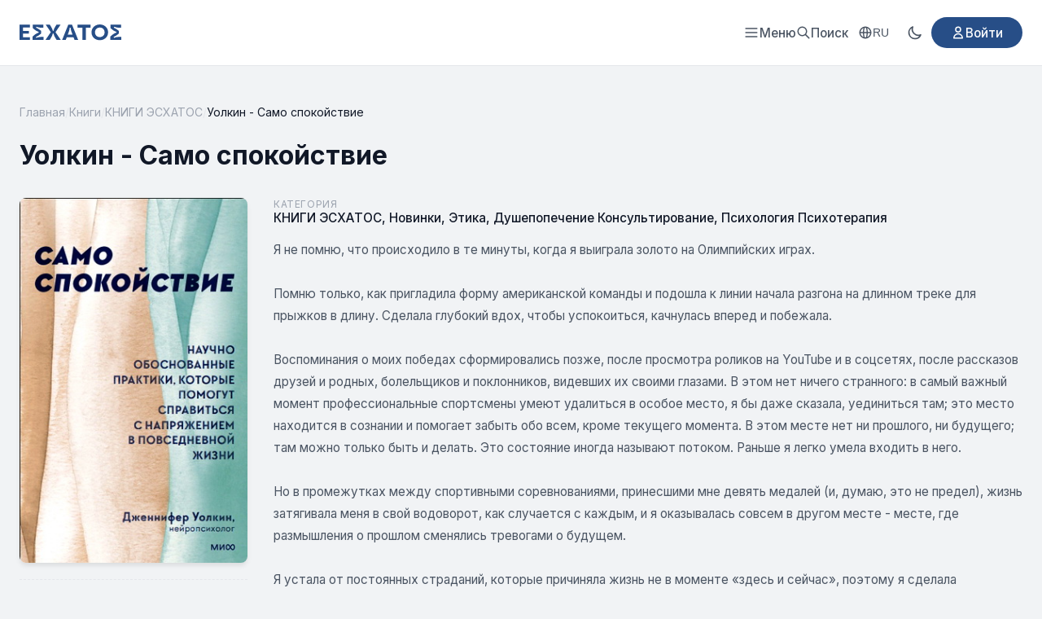

--- FILE ---
content_type: text/html; charset=utf-8
request_url: https://esxatos.com/uolkin-samo-spokoystvie
body_size: 19835
content:
<!DOCTYPE html>
<html lang="ru" data-theme="light">
<head>
    <meta charset="utf-8">
    <meta name="viewport" content="width=device-width, initial-scale=1">
    <meta name="csrf-token" content="ugkKowSdHzAKskYkOMDLV7exO5Uj3ZTtTgXDtcNz">

    <!-- Google tag (gtag.js) -->
    <script async src="https://www.googletagmanager.com/gtag/js?id=G-BNSJFFWH22"></script>
    <script>
        window.dataLayer = window.dataLayer || [];
        function gtag(){dataLayer.push(arguments);}
        gtag('js', new Date());
        gtag('config', 'G-BNSJFFWH22');
    </script>

    <title>Дженнифер Уолкин - Само спокойствие - Научно обоснованные практики, которые помогут справиться с напряжением в повседневной жизни - Esxatos</title>
    <meta name="description" content="Я не помню, что происходило в те минуты, когда я выиграла золото на Олимпийских играх.">

                    <meta name="keywords" content="Дженнифер Уолкин, Само спокойствие, Научно обоснованные практики которые помогут справиться с напряжением в повседневной жизни">
        <meta property="og:title" content="Дженнифер Уолкин - Само спокойствие - Научно обоснованные практики, которые помогут справиться с напряжением в повседневной жизни">
    <meta property="og:description" content="Я не помню, что происходило в те минуты, когда я выиграла золото на Олимпийских играх.">
            <meta property="og:image" content="https://esxatos.com/storage/uploads/7pict/uolkin-samospokoystvie-2022_0.jpg">
        <meta property="og:type" content="book">
    <meta property="og:url" content="https://esxatos.com/uolkin-samo-spokoystvie">
        <link rel="canonical" href="https://esxatos.com/uolkin-samo-spokoystvie">

    
    <meta property="og:locale" content="ru_RU">
    <meta property="og:site_name" content="ESXATOS">

    
    <meta name="twitter:card" content="summary_large_image">
    <meta name="twitter:site" content="@esxatos">
    <meta name="twitter:title" content="Дженнифер Уолкин - Само спокойствие - Научно обоснованные практики, которые помогут справиться с напряжением в повседневной жизни">
<meta name="twitter:description" content="Я не помню, что происходило в те минуты, когда я выиграла золото на Олимпийских играх.">
<meta name="twitter:image" content="https://esxatos.com/storage/uploads/7pict/uolkin-samospokoystvie-2022_0.jpg">

    
    <script type="application/ld+json">
{
    "@context": "https://schema.org",
    "@type": "Book",
    "name": "Уолкин - Само спокойствие",
    "description": "\r\n\t\r\n\t\tЯ не помню, что происходило в те минуты, когда я выиграла золото на Олимпийских играх.&nbsp;\r\n\t\r\n\t\t&nbsp;\r\n\t\r\n\t\tПомню только, как пригладила форму американской команды и подошла к линии начала разгона на длинном треке для прыжков в длину. Сделала глубокий вдох, чтобы успокоиться, качнулась вп...",
    "url": "https://esxatos.com/uolkin-samo-spokoystvie",
    "inLanguage": "ru",
    "publisher": {
        "@type": "Organization",
        "name": "ESXATOS"
    },
    "datePublished": "2022-06-22T18:09:13+00:00",
    "image": "https://esxatos.com/storage/uploads/7pict/uolkin-samospokoystvie-2022_0.jpg",
    "genre": "КНИГИ ЭСХАТОС",
    "aggregateRating": {
        "@type": "AggregateRating",
        "ratingValue": "5.0",
        "ratingCount": "2",
        "bestRating": "5",
        "worstRating": "1"
    }
}
</script>
<script type="application/ld+json">
{
    "@context": "https://schema.org",
    "@type": "BreadcrumbList",
    "itemListElement": [
        {
            "@type": "ListItem",
            "position": 1,
            "name": "Главная",
            "item": "https://esxatos.com"
        },
        {
            "@type": "ListItem",
            "position": 2,
            "name": "Книги",
            "item": "https://esxatos.com/books"
        },
        {
            "@type": "ListItem",
            "position": 3,
            "name": "КНИГИ ЭСХАТОС",
            "item": "https://esxatos.com/category/knigi-esxatos"
        },
        {
            "@type": "ListItem",
            "position": 4,
            "name": "Уолкин - Само спокойствие",
            "item": "https://esxatos.com/uolkin-samo-spokoystvie"
        }
    ]
}
</script>

        <link rel="canonical" href="https://esxatos.com/uolkin-samo-spokoystvie">

    <link rel="icon" href="https://esxatos.com/favicon.ico" type="image/x-icon">
    <link rel="shortcut icon" href="https://esxatos.com/favicon.ico" type="image/x-icon">

    <link rel="preconnect" href="https://fonts.googleapis.com">
    <link rel="preconnect" href="https://fonts.gstatic.com" crossorigin>
    <link href="https://fonts.googleapis.com/css2?family=Inter:wght@400;500;600;700&display=swap" rel="stylesheet">

    <script>
        // Apply theme before page renders to prevent flash
        (function() {
            const theme = localStorage.getItem('theme') ||
                (window.matchMedia('(prefers-color-scheme: dark)').matches ? 'dark' : 'light');
            document.documentElement.setAttribute('data-theme', theme);
        })();
    </script>

    <style>
        /* Light theme (default) */
        :root, [data-theme="light"] {
            --primary: #274E87;
            --primary-hover: #1e3d6b;
            --primary-dark: #1e3d6b;
            --text-main: #111827;
            --text-secondary: #4b5563;
            --text-muted: #9ca3af;
            --bg-body: #f1f3f5;
            --bg-secondary: #f3f4f6;
            --bg-card: #ffffff;
            --bg-header: #ffffff;
            --border: #e5e7eb;
            --shadow: rgba(0,0,0,0.1);
            --logo-color: #274E87;
        }

        /* Dark theme */
        [data-theme="dark"] {
            --primary: #5a8fd4;
            --primary-hover: #7ba8e0;
            --primary-dark: #4a7fc4;
            --text-main: #f3f4f6;
            --text-secondary: #d1d5db;
            --text-muted: #6b7280;
            --bg-body: #111827;
            --bg-secondary: #1f2937;
            --bg-card: #1f2937;
            --bg-header: #1f2937;
            --border: #374151;
            --shadow: rgba(0,0,0,0.3);
            --logo-color: #60a5fa;
        }

        * {
            margin: 0;
            padding: 0;
            box-sizing: border-box;
        }

        body {
            font-family: 'Inter', sans-serif;
            background-color: var(--bg-body);
            color: var(--text-main);
            min-height: 100vh;
            display: flex;
            flex-direction: column;
        }

        .container {
            max-width: 1280px;
            margin: 0 auto;
            padding: 0 1.5rem;
        }

        a { text-decoration: none; cursor: pointer; }
        .flex { display: flex; }
        .items-center { align-items: center; }
        .justify-between { justify-content: space-between; }
        .gap-4 { gap: 1rem; }

        /* HEADER */
        .header {
            background: var(--bg-header);
            border-bottom: 1px solid var(--border);
            padding: 1.25rem 0;
            position: sticky;
            top: 0;
            z-index: 100;
            transition: transform 0.3s ease;
        }

        .header.header-hidden {
            transform: translateY(-100%);
        }

        .logo {
            display: flex;
            align-items: center;
            color: var(--logo-color);
        }

        .logo:hover {
            color: var(--primary);
        }

        .logo svg {
            height: 20px;
            width: auto;
        }

        /* Menu Trigger Button */
        .menu-trigger {
            display: flex;
            align-items: center;
            gap: 0.5rem;
            color: var(--text-secondary);
            font-size: 0.95rem;
            font-weight: 500;
            cursor: pointer;
            background: none;
            border: none;
            font-family: 'Inter', sans-serif;
        }

        .menu-trigger:hover {
            color: var(--primary);
        }

        /* Fullscreen Menu Overlay */
        .fullscreen-menu {
            display: none;
            position: fixed;
            top: 0;
            left: 0;
            right: 0;
            bottom: 0;
            background: var(--bg-card);
            z-index: 1000;
            overflow-y: auto;
        }

        .fullscreen-menu.active {
            display: block;
        }

        .fullscreen-menu-header {
            display: flex;
            justify-content: space-between;
            align-items: center;
            padding: 1.25rem 1.5rem;
            border-bottom: 1px solid var(--border);
        }

        .fullscreen-menu-close {
            display: flex;
            align-items: center;
            justify-content: center;
            width: 40px;
            height: 40px;
            border: none;
            background: transparent;
            color: var(--text-secondary);
            cursor: pointer;
            border-radius: 8px;
        }

        .fullscreen-menu-close:hover {
            background: var(--border);
            color: var(--text-main);
        }

        .fullscreen-menu-content {
            max-width: 800px;
            margin: 0 auto;
            padding: 2rem 1.5rem;
        }

        .fullscreen-menu-grid {
            display: grid;
            grid-template-columns: repeat(2, 1fr);
            gap: 3rem;
        }

        @media (max-width: 600px) {
            .fullscreen-menu-grid {
                grid-template-columns: 1fr;
                gap: 2rem;
            }
        }

        .fullscreen-menu-section h3 {
            font-size: 0.8rem;
            font-weight: 600;
            text-transform: uppercase;
            letter-spacing: 0.05em;
            color: var(--text-muted);
            margin-bottom: 1rem;
        }

        .fullscreen-menu-links {
            display: flex;
            flex-direction: column;
            gap: 0.25rem;
        }

        .fullscreen-menu-links a {
            display: block;
            padding: 0.75rem 1rem;
            color: var(--text-main);
            font-size: 1.1rem;
            font-weight: 500;
            border-radius: 8px;
            transition: all 0.15s;
        }

        .fullscreen-menu-links a:hover {
            background: var(--bg-secondary);
            color: var(--primary);
        }

        .fullscreen-menu-footer {
            max-width: 800px;
            margin: 0 auto;
            padding: 2rem 1.5rem;
            border-top: 1px solid var(--border);
            display: flex;
            flex-wrap: wrap;
            gap: 1.5rem;
            align-items: center;
        }

        .fullscreen-menu-footer .mobile-menu-row {
            display: flex;
            align-items: center;
            gap: 0.75rem;
        }

        .fullscreen-menu-footer .mobile-menu-row-label {
            color: var(--text-secondary);
            font-size: 0.9rem;
        }

        .fullscreen-menu-footer .btn-login {
            margin-left: auto;
        }

        .header-actions {
            display: flex;
            align-items: center;
            gap: 1.5rem;
        }

        .search-trigger {
            display: flex;
            align-items: center;
            gap: 0.5rem;
            color: var(--text-secondary);
            font-size: 0.95rem;
            font-weight: 500;
            cursor: pointer;
        }

        .search-trigger:hover {
            color: var(--primary);
        }

        /* Theme Toggle */
        .theme-toggle {
            display: flex;
            align-items: center;
            justify-content: center;
            width: 40px;
            height: 40px;
            border: none;
            background: transparent;
            color: var(--text-secondary);
            cursor: pointer;
            border-radius: 8px;
            transition: all 0.2s;
        }

        .theme-toggle:hover {
            background: var(--border);
            color: var(--text-main);
        }

        .theme-toggle .icon-sun,
        .theme-toggle .icon-moon {
            width: 20px;
            height: 20px;
        }

        [data-theme="light"] .theme-toggle .icon-sun { display: none; }
        [data-theme="light"] .theme-toggle .icon-moon { display: block; }
        [data-theme="dark"] .theme-toggle .icon-sun { display: block; }
        [data-theme="dark"] .theme-toggle .icon-moon { display: none; }

        .btn-login {
            background-color: var(--primary);
            color: white;
            padding: 0.6rem 1.5rem;
            border-radius: 9999px;
            font-weight: 500;
            font-size: 0.95rem;
            display: inline-flex;
            align-items: center;
            gap: 0.5rem;
        }

        .btn-login:hover {
            background-color: var(--primary-dark);
        }

        /* MAIN CONTENT */
        .main {
            flex: 1;
            padding: 3rem 0;
        }

        /* FOOTER */
        .footer {
            background: var(--bg-header);
            padding: 4rem 0 2rem;
            border-top: 1px solid var(--border);
            font-size: 0.875rem;
            color: var(--text-secondary);
        }

        .footer-grid {
            display: grid;
            grid-template-columns: 2fr 1fr;
            gap: 4rem;
            margin-bottom: 3rem;
        }

        .footer-logo {
            font-weight: 800;
            font-size: 1.25rem;
            color: var(--logo-color);
            margin-bottom: 1rem;
            display: block;
            text-transform: uppercase;
        }

        .footer-desc {
            color: var(--text-secondary);
            line-height: 1.7;
            max-width: 600px;
        }

        .footer-links-grid {
            display: grid;
            grid-template-columns: 1fr 1fr;
            gap: 2rem;
        }

        .footer-links {
            display: flex;
            flex-direction: column;
            gap: 0.75rem;
            text-align: right;
        }

        .footer-links a {
            color: var(--text-main);
            font-weight: 500;
        }

        .footer-links a:hover {
            color: var(--primary);
        }

        .footer-bottom {
            border-top: 1px solid var(--border);
            padding-top: 2rem;
            display: flex;
            justify-content: space-between;
            align-items: center;
        }

        /* Utilities */
        .text-muted { color: var(--text-secondary); }

        /* Grid */
        .grid { display: grid; gap: 1.5rem; }
        .grid-2 { grid-template-columns: repeat(2, 1fr); }
        .grid-3 { grid-template-columns: repeat(3, 1fr); }
        .grid-4 { grid-template-columns: repeat(4, 1fr); }

        @media (max-width: 1024px) {
            .grid-4 { grid-template-columns: repeat(3, 1fr); }
            .nav-links { display: none; }
        }

        @media (max-width: 768px) {
            .grid-3, .grid-4 { grid-template-columns: repeat(2, 1fr); }
            .footer-grid { grid-template-columns: 1fr; gap: 2rem; }
            .footer-links { text-align: left; }
        }

        @media (max-width: 480px) {
            .grid-2, .grid-3, .grid-4 { grid-template-columns: 1fr; }
        }

        /* Mobile header - hide all except search */
        @media (max-width: 768px) {
            .header-actions .locale-switcher,
            .header-actions .theme-toggle,
            .header-actions .btn-login {
                display: none;
            }
        }

        /* Mobile menu button - hidden on desktop, shown on mobile */
        .mobile-menu-btn {
            display: none;
            align-items: center;
            justify-content: center;
            width: 40px;
            height: 40px;
            border: none;
            background: transparent;
            color: var(--text-secondary);
            cursor: pointer;
            border-radius: 8px;
            transition: all 0.2s;
        }

        .mobile-menu-btn:hover {
            background: var(--border);
            color: var(--text-main);
        }

        /* Hide menu-trigger on mobile, show mobile-menu-btn */
        @media (max-width: 768px) {
            .menu-trigger {
                display: none;
            }
            .mobile-menu-btn {
                display: flex;
            }
        }

        /* Locale Switcher */
        .locale-switcher {
            position: relative;
        }

        .locale-btn {
            display: flex;
            align-items: center;
            gap: 0.35rem;
            padding: 0.5rem 0.75rem;
            background: transparent;
            border: none;
            color: var(--text-secondary);
            font-size: 0.85rem;
            font-weight: 500;
            cursor: pointer;
            border-radius: 8px;
            transition: all 0.2s;
        }

        .locale-btn:hover {
            background: var(--border);
            color: var(--text-main);
        }

        .locale-dropdown {
            display: none;
            position: absolute;
            top: 100%;
            right: 0;
            margin-top: 0.5rem;
            background: var(--bg-card);
            border: 1px solid var(--border);
            border-radius: 8px;
            box-shadow: 0 4px 12px var(--shadow);
            min-width: 140px;
            z-index: 100;
            overflow: hidden;
        }

        .locale-dropdown.active {
            display: block;
        }

        .locale-option {
            display: block;
            padding: 0.625rem 1rem;
            color: var(--text-main);
            font-size: 0.9rem;
            transition: background 0.15s;
        }

        .locale-option:hover {
            background: var(--bg-secondary);
        }

        .locale-option.active {
            background: var(--primary);
            color: white;
        }

        .locale-option.active:hover {
            background: var(--primary-hover);
        }

        /* YouTube-style page loading indicator */
        .page-loader {
            position: fixed;
            top: 0;
            left: 0;
            width: 0;
            height: 3px;
            background: linear-gradient(90deg, var(--primary) 0%, var(--primary-hover) 50%, var(--primary) 100%);
            z-index: 9999;
            transition: width 0.2s ease;
            box-shadow: 0 0 10px var(--primary), 0 0 5px var(--primary);
            pointer-events: none;
        }

        .page-loader.loading {
            animation: loader-pulse 1.5s ease-in-out infinite;
        }

        .page-loader.complete {
            width: 100% !important;
            opacity: 0;
            transition: width 0.2s ease, opacity 0.3s ease 0.2s;
        }

        @keyframes loader-pulse {
            0%, 100% {
                opacity: 1;
            }
            50% {
                opacity: 0.7;
            }
        }

        /* Impersonation banner */
        .impersonation-banner {
            background: linear-gradient(90deg, #d97706, #f59e0b);
            color: white;
            padding: 0.625rem 0;
            font-size: 0.875rem;
            font-weight: 500;
            z-index: 101;
        }

        .impersonation-banner .container {
            display: flex;
            align-items: center;
            justify-content: center;
            gap: 1rem;
            flex-wrap: wrap;
        }

        .impersonation-text {
            display: flex;
            align-items: center;
            gap: 0.5rem;
        }

        .impersonation-stop-btn {
            background: rgba(255, 255, 255, 0.2);
            border: 1px solid rgba(255, 255, 255, 0.4);
            color: white;
            padding: 0.35rem 0.875rem;
            border-radius: 9999px;
            font-size: 0.8rem;
            font-weight: 500;
            cursor: pointer;
            transition: all 0.2s;
        }

        .impersonation-stop-btn:hover {
            background: rgba(255, 255, 255, 0.3);
            border-color: rgba(255, 255, 255, 0.6);
        }

        /* Global Favorites Button Styles */
        .btn-favorite-card {
            position: absolute;
            top: 8px;
            right: 8px;
            width: 36px;
            height: 36px;
            display: flex;
            align-items: center;
            justify-content: center;
            background: rgba(255,255,255,0.9);
            border: none;
            border-radius: 50%;
            cursor: pointer;
            color: var(--text-muted);
            z-index: 10;
            opacity: 0;
            pointer-events: none;
            box-shadow: 0 2px 8px rgba(0,0,0,0.15);
        }
        /* CSS hover - show on card hover */
        .book-card-modern:hover .btn-favorite-card,
        .book-card:hover .btn-favorite-card { opacity: 1; pointer-events: auto; }
        .btn-favorite-card.is-visible { opacity: 1; pointer-events: auto; }
        .btn-favorite-card:hover { background: white; color: #ef4444; transform: scale(1.1); }
        .btn-favorite-card.is-favorited { opacity: 1; pointer-events: auto; color: #ef4444; }
        .btn-favorite-card.is-favorited .heart-icon { fill: #ef4444; }
        .btn-favorite-card.is-loading { pointer-events: none; opacity: 0.7; }
        [data-theme="dark"] .btn-favorite-card { background: rgba(30,30,30,0.9); }
        [data-theme="dark"] .btn-favorite-card:hover { background: rgba(40,40,40,1); }
    </style>

    <style>
    .breadcrumb { display: flex; align-items: center; flex-wrap: wrap; gap: 0.5rem; font-size: 0.875rem; color: var(--text-muted); margin-bottom: 1.5rem; }
    .breadcrumb a { color: var(--text-muted); }
    .breadcrumb a:hover { color: var(--primary); }
    .breadcrumb-separator { color: var(--border); }
    .breadcrumb-current { color: var(--text-main); }
    .book-author-name { font-size: 1rem; color: var(--text-muted); margin-bottom: 0.5rem; }
    .book-title-row { display: flex; align-items: flex-start; gap: 1rem; margin-bottom: 2rem; }
    .book-title { font-size: 2rem; font-weight: 700; color: var(--text-main); line-height: 1.3; margin-bottom: 0; }
    .btn-edit-book { display: inline-flex; align-items: center; justify-content: center; width: 36px; height: 36px; background: var(--bg-secondary); border: 1px solid var(--border); border-radius: 8px; color: var(--text-muted); transition: all 0.2s; flex-shrink: 0; margin-top: 0.25rem; }
    .btn-edit-book:hover { background: var(--primary); border-color: var(--primary); color: white; }
    .badge-unpublished { display: inline-flex; align-items: center; padding: 0.35rem 0.75rem; background: linear-gradient(135deg, #f59e0b, #d97706); color: white; font-size: 0.75rem; font-weight: 600; border-radius: 6px; text-transform: uppercase; letter-spacing: 0.05em; flex-shrink: 0; margin-top: 0.35rem; }
    .book-layout { display: grid; grid-template-columns: 280px 1fr; gap: 2rem; margin-bottom: 3rem; }
    .book-cover-column { position: sticky; top: 2rem; align-self: start; }
    .book-cover-wrapper { border-radius: 8px; overflow: hidden; box-shadow: 0 4px 6px -1px var(--shadow); }
    .book-cover { width: 100%; height: auto; display: block; }
    .book-cover-placeholder { aspect-ratio: 2/3; background: var(--border); display: flex; align-items: center; justify-content: center; color: var(--text-muted); }
    .download-section { display: flex; flex-direction: column; gap: 0.5rem; margin-top: 1rem; }
    .download-section-title { font-size: 0.75rem; color: var(--text-muted); text-transform: uppercase; letter-spacing: 0.05em; margin-bottom: 0.25rem; display: flex; align-items: center; gap: 0.5rem; }
    .download-section-club { margin-top: 1.25rem; padding-top: 1rem; border-top: 1px dashed var(--border); }
    .download-section-aide { margin-top: 1.25rem; padding-top: 1rem; border-top: 1px dashed var(--border); }
    .download-section-target { margin-top: 1.25rem; padding-top: 1rem; border-top: 1px dashed var(--border); }
    .download-section-targeted { margin-top: 1.25rem; padding-top: 1rem; border-top: 1px dashed var(--border); }
    .target-program-info { padding: 0.75rem; background: linear-gradient(135deg, rgba(245, 158, 11, 0.1), rgba(217, 119, 6, 0.1)); border-radius: 8px; color: #b45309; font-size: 0.85rem; border: 1px solid rgba(245, 158, 11, 0.3); }
    .targeted-info { padding: 0.75rem; background: linear-gradient(135deg, rgba(39, 78, 135, 0.1), rgba(39, 78, 135, 0.15)); border-radius: 8px; color: var(--text-secondary); font-size: 0.85rem; border: 1px solid rgba(39, 78, 135, 0.3); margin-bottom: 0.75rem; }
    .targeted-cost { display: flex; align-items: center; gap: 0.5rem; margin-bottom: 0.75rem; font-size: 0.9rem; }
    .targeted-cost-label { color: var(--text-muted); }
    .targeted-cost-value { font-weight: 600; color: var(--primary); }
    .btn-request-targeted { display: inline-flex; align-items: center; justify-content: center; gap: 0.5rem; width: 100%; padding: 0.75rem 1rem; background: var(--primary); color: white; border: none; border-radius: 8px; font-weight: 600; font-size: 0.85rem; cursor: pointer; transition: all 0.2s; text-decoration: none; }
    .btn-request-targeted:hover { background: var(--primary-hover); color: white; transform: translateY(-1px); box-shadow: 0 4px 12px rgba(39, 78, 135, 0.3); }
    .btn-download { display: inline-flex; align-items: center; justify-content: center; gap: 0.5rem; background: var(--primary); color: white; padding: 0.6rem 0.875rem; border-radius: 8px; font-weight: 600; font-size: 0.8rem; transition: background 0.2s; text-align: left; }
    .btn-download:hover { background: var(--primary-hover); color: white; }
    .btn-download-club { background: var(--primary); }
    .btn-download-club:hover { background: var(--primary-hover); color: white; }
    .btn-download-aide { background: #dc2626; }
    .btn-download-aide:hover { background: #b91c1c; color: white; }
    .download-locked { display: flex; align-items: center; gap: 0.5rem; padding: 0.75rem; background: var(--bg-secondary); border-radius: 8px; color: var(--text-muted); font-size: 0.8rem; border: 1px dashed var(--border); }
    .target-program-badge { background: linear-gradient(135deg, #f59e0b, #d97706); color: white; font-size: 0.65rem; padding: 0.15rem 0.4rem; border-radius: 4px; font-weight: 600; text-transform: none; letter-spacing: 0; }
    .file-info-link { display: inline-flex; align-items: center; gap: 0.4rem; color: var(--primary); font-size: 0.8rem; margin-top: 0.5rem; transition: color 0.2s; }
    .file-info-link:hover { color: var(--primary-hover); text-decoration: underline; }
    /* Favorite Button */
    .favorite-section { margin-top: 1.25rem; padding-top: 1rem; border-top: 1px dashed var(--border); }
    .btn-favorite { display: flex; align-items: center; justify-content: center; gap: 0.5rem; width: 100%; padding: 0.75rem 1rem; background: var(--bg-secondary); border: 1px solid var(--border); border-radius: 8px; color: var(--text-secondary); font-weight: 500; font-size: 0.875rem; cursor: pointer; transition: all 0.2s; text-decoration: none; }
    .btn-favorite:hover { border-color: #ef4444; color: #ef4444; }
    .btn-favorite.favorited { background: linear-gradient(135deg, rgba(239, 68, 68, 0.1), rgba(239, 68, 68, 0.15)); border-color: #ef4444; color: #ef4444; }
    .btn-favorite.favorited svg { fill: #ef4444; }
    .btn-favorite:disabled { opacity: 0.6; cursor: not-allowed; }
    .book-content-column { min-width: 0; }
    .book-category-row { display: flex; flex-direction: column; gap: 0.25rem; margin-bottom: 1rem; }
    .book-series-row { display: flex; flex-direction: column; gap: 0.25rem; margin-bottom: 1.5rem; padding-bottom: 1rem; border-bottom: 1px solid var(--border); }
    .series-link { display: inline-flex; align-items: center; gap: 0.5rem; color: var(--primary); font-weight: 500; font-size: 0.95rem; padding: 0.5rem 0.75rem; background: rgba(39, 78, 135, 0.08); border-radius: 8px; transition: all 0.2s; }
    .series-link:hover { background: rgba(39, 78, 135, 0.15); color: var(--primary-hover); }
    .series-link svg { flex-shrink: 0; }
    .series-count { color: var(--text-muted); font-weight: 400; font-size: 0.85rem; }
    [data-theme="dark"] .series-link { background: rgba(90, 143, 212, 0.12); }
    [data-theme="dark"] .series-link:hover { background: rgba(90, 143, 212, 0.2); }
    .book-meta-row { display: flex; flex-wrap: wrap; gap: 2rem; margin-top: 2rem; padding-top: 1.5rem; border-top: 1px solid var(--border); }
    .meta-item { display: flex; flex-direction: column; gap: 0.25rem; }
    .meta-label { font-size: 0.75rem; color: var(--text-muted); text-transform: uppercase; letter-spacing: 0.05em; }
    .meta-value { font-size: 0.95rem; color: var(--text-main); font-weight: 500; }
    .category-link { color: var(--text-main); transition: color 0.2s; }
    .category-link:hover { color: var(--primary); }
    .book-description-column { min-width: 0; }
    .book-description { color: var(--text-secondary); line-height: 1.8; font-size: 0.95rem; }
    .book-description p { margin-bottom: 1rem; }
    .book-description p:last-child { margin-bottom: 0; }
    .book-description ul, .book-description ol { padding-left: 1.5rem; }
    .book-description li { margin-bottom: 0.25rem; }
    .book-description img { max-width: 100%; height: auto; border-radius: 6px; margin: 0.5rem 0; }
    .book-description img[data-align="float-right"] { float: right; margin: 0 0 1rem 1.5rem; }
    .book-description img[data-align="float-left"] { float: left; margin: 0 1.5rem 1rem 0; }
    .book-description img[style*="float: right"], .book-description img[style*="float:right"] { margin: 0 0 1rem 1.5rem; }
    .book-description img[style*="float: left"], .book-description img[style*="float:left"] { margin: 0 1.5rem 1rem 0; }
    .book-description a { color: var(--primary); }
    .book-description a:hover { text-decoration: underline; }
    /* Members Only Section */
    .members-only-section { margin-top: 1.5rem; padding: 1.25rem; background: linear-gradient(135deg, rgba(39, 78, 135, 0.08), rgba(39, 78, 135, 0.12)); border: 1px solid rgba(39, 78, 135, 0.2); border-radius: 12px; }
    .members-only-header { display: flex; align-items: center; gap: 0.5rem; font-size: 0.85rem; font-weight: 600; color: var(--primary); margin-bottom: 0.75rem; text-transform: uppercase; letter-spacing: 0.03em; }
    .members-only-header svg { flex-shrink: 0; }
    .members-only-content { color: var(--text-secondary); line-height: 1.7; font-size: 0.95rem; }
    .members-only-content p { margin-bottom: 0.75rem; }
    .members-only-content p:last-child { margin-bottom: 0; }
    .members-only-content a { color: var(--primary); }
    .members-only-content a:hover { text-decoration: underline; }
    [data-theme="dark"] .members-only-section { background: linear-gradient(135deg, rgba(90, 143, 212, 0.1), rgba(90, 143, 212, 0.15)); border-color: rgba(90, 143, 212, 0.25); }
    .related-section { margin-top: 3rem; padding-top: 3rem; border-top: 1px solid var(--border); }
    .section-title { font-size: 1.5rem; font-weight: 700; color: var(--text-main); }
    .see-all-link { color: var(--text-secondary); font-weight: 500; font-size: 0.95rem; display: flex; align-items: center; gap: 4px; }
    .see-all-link:hover { color: var(--primary); }
    .related-grid { display: grid; grid-template-columns: repeat(5, 1fr); gap: 1.5rem; }
    .text-muted { color: var(--text-muted); }
    @media (max-width: 1024px) { .book-layout { grid-template-columns: 240px 1fr; gap: 1.5rem; } .related-grid { grid-template-columns: repeat(3, 1fr); } }
    @media (max-width: 768px) { .book-title { font-size: 1.5rem; } .book-layout { grid-template-columns: 1fr; } .book-cover-column { position: static; max-width: 200px; margin: 0 auto; } .book-meta-row { justify-content: center; text-align: center; } .meta-item { align-items: center; } .related-grid { grid-template-columns: repeat(2, 1fr); } }
    @media (max-width: 480px) { .book-meta-row { gap: 1rem; } .related-grid { grid-template-columns: 1fr; max-width: 280px; margin: 0 auto; } }

    /* Rating Section */
    .rating-section { margin-top: 2rem; padding-top: 1.5rem; border-top: 1px solid var(--border); }
    .rating-widget { display: flex; align-items: center; gap: 1rem; flex-wrap: wrap; }
    .rating-label { font-size: 0.9rem; color: var(--text-muted); }
    .star-rating { display: flex; gap: 2px; }
    .star-btn { background: none; border: none; cursor: pointer; padding: 2px; transition: all 0.15s; border-radius: 4px; line-height: 1; }
    .star-btn:hover { transform: scale(1.15); }
    .star-btn polygon { stroke: #6b7280; stroke-width: 2; transition: all 0.15s; }
    .star-btn.active polygon { stroke: #fbbf24; stroke-width: 1; }
    .star-btn:hover polygon { stroke: #fbbf24; stroke-width: 1; }
    .star-btn:focus { outline: none; }
    .rating-info { font-size: 0.9rem; color: var(--text-muted); }
    .rating-value { font-weight: 600; color: var(--text-main); }
    .rating-message { font-size: 0.85rem; }
    .rating-message.success { color: #10b981; }
    .rating-message.error { color: #ef4444; }

    /* Comments Section */
    .comments-section { margin-top: 3rem; padding-top: 3rem; border-top: 1px solid var(--border); }
    .comments-count { font-weight: 400; color: var(--text-muted); font-size: 1rem; }

    /* Comment Form */
    .comment-form-wrapper { margin-bottom: 2rem; }
    .comment-form { background: var(--bg-secondary); border: 1px solid var(--border); border-radius: 12px; padding: 1.5rem; }
    .form-group { margin-bottom: 1rem; }
    .form-group label { display: block; font-size: 0.875rem; font-weight: 500; color: var(--text-main); margin-bottom: 0.5rem; }
    .form-input, .form-textarea { width: 100%; padding: 0.75rem 1rem; border: 1px solid var(--border); border-radius: 8px; background: var(--bg-main); color: var(--text-main); font-size: 0.95rem; transition: border-color 0.2s, box-shadow 0.2s; }
    .form-input:focus, .form-textarea:focus { outline: none; border-color: var(--primary); box-shadow: 0 0 0 3px rgba(59, 130, 246, 0.1); }
    .form-textarea { resize: vertical; min-height: 100px; font-family: inherit; }
    .form-error { color: #dc2626; font-size: 0.85rem; margin-top: 0.5rem; }
    .form-actions { display: flex; align-items: center; gap: 1rem; flex-wrap: wrap; }
    .btn-submit { display: inline-flex; align-items: center; gap: 0.5rem; padding: 0.75rem 1.5rem; background: var(--primary); color: white; border: none; border-radius: 8px; font-size: 0.95rem; font-weight: 600; cursor: pointer; transition: background 0.2s; }
    .btn-submit:hover { background: var(--primary-hover); }
    .btn-cancel-reply { padding: 0.75rem 1.5rem; background: transparent; color: var(--text-muted); border: 1px solid var(--border); border-radius: 8px; font-size: 0.95rem; cursor: pointer; transition: all 0.2s; }
    .btn-cancel-reply:hover { background: var(--bg-secondary); color: var(--text-main); }
    .replying-to { margin-top: 1rem; padding: 0.75rem 1rem; background: rgba(59, 130, 246, 0.1); border-radius: 8px; font-size: 0.9rem; color: var(--primary); }

    /* Comments List */
    .comments-list { display: flex; flex-direction: column; gap: 1rem; }
    .no-comments { text-align: center; padding: 3rem 1rem; color: var(--text-muted); }
    .no-comments svg { margin: 0 auto 1rem; opacity: 0.5; }
    .no-comments p { font-size: 1rem; }

    /* Single Comment */
    .comment { background: var(--bg-secondary); border: 1px solid var(--border); border-radius: 12px; padding: 1.25rem; }
    .comment-reply { margin-left: calc(var(--depth) * 1.5rem); border-left: 3px solid var(--primary); margin-top: 1rem; }
    .comment-header { display: flex; align-items: center; gap: 0.75rem; margin-bottom: 0.75rem; }
    .comment-avatar { width: 40px; height: 40px; border-radius: 50%; background: var(--primary); display: flex; align-items: center; justify-content: center; flex-shrink: 0; }
    .comment-avatar.avatar-guest { background: var(--text-muted); }
    .avatar-letter { color: white; font-weight: 600; font-size: 1rem; }
    .comment-meta { display: flex; flex-direction: column; gap: 0.125rem; }
    .comment-author { font-weight: 600; color: var(--text-main); font-size: 0.95rem; }
    .comment-author-link { color: var(--text-main); text-decoration: none; transition: color 0.2s; }
    .comment-author-link:hover { color: var(--primary); }
    .comment-date { font-size: 0.8rem; color: var(--text-muted); }
    .comment-body { color: var(--text-secondary); line-height: 1.7; font-size: 0.95rem; margin-bottom: 0.75rem; }
    .comment-actions { display: flex; align-items: center; gap: 1rem; }
    .btn-reply, .btn-delete { display: inline-flex; align-items: center; gap: 0.35rem; padding: 0.35rem 0.75rem; background: transparent; border: 1px solid var(--border); border-radius: 6px; font-size: 0.8rem; color: var(--text-muted); cursor: pointer; transition: all 0.2s; }
    .btn-reply:hover { background: var(--bg-main); color: var(--primary); border-color: var(--primary); }
    .btn-delete:hover { background: rgba(220, 38, 38, 0.1); color: #dc2626; border-color: #dc2626; }
    .comment-replies { margin-top: 1rem; display: flex; flex-direction: column; gap: 0.75rem; }
    .inline { display: inline; }

    @media (max-width: 768px) {
        .comment-reply { margin-left: calc(min(var(--depth), 2) * 0.75rem); }
        .comment { padding: 1rem; }
        .comment-avatar { width: 32px; height: 32px; }
        .avatar-letter { font-size: 0.85rem; }
        .comment-body { font-size: 0.9rem; }
    }

    /* Targeted Book Modal */
    .targeted-modal { padding: 0; border: none; border-radius: 16px; box-shadow: 0 25px 50px -12px rgba(0, 0, 0, 0.35); max-width: 450px; width: 90vw; position: fixed; top: 50%; left: 50%; transform: translate(-50%, -50%); margin: 0; background: var(--bg-card); }
    .targeted-modal::backdrop { background: rgba(0, 0, 0, 0.6); backdrop-filter: blur(4px); }
    .targeted-modal-header { display: flex; align-items: center; justify-content: space-between; padding: 1.25rem 1.5rem; border-bottom: 1px solid var(--border); background: linear-gradient(135deg, rgba(39, 78, 135, 0.1), rgba(39, 78, 135, 0.15)); }
    .targeted-modal-header h3 { margin: 0; font-size: 1.1rem; color: var(--text-main); display: flex; align-items: center; gap: 0.5rem; }
    .targeted-modal-close { display: flex; align-items: center; justify-content: center; width: 32px; height: 32px; border: none; background: transparent; color: var(--text-secondary); cursor: pointer; border-radius: 8px; transition: all 0.2s; }
    .targeted-modal-close:hover { background: var(--bg-secondary); color: var(--text-main); }
    .targeted-modal-body { padding: 1.5rem; }
    .targeted-modal-book-info { padding: 0.875rem; background: var(--bg-secondary); border-radius: 8px; margin-bottom: 1.25rem; font-size: 0.95rem; color: var(--text-main); }
    .targeted-modal-points-info { background: var(--bg-main); border: 1px solid var(--border); border-radius: 10px; padding: 1rem; margin-bottom: 1.25rem; }
    .points-row { display: flex; justify-content: space-between; align-items: center; padding: 0.5rem 0; }
    .points-row:not(:last-child) { border-bottom: 1px dashed var(--border); }
    .points-row-result { margin-top: 0.25rem; padding-top: 0.75rem !important; }
    .points-label { color: var(--text-secondary); font-size: 0.9rem; }
    .points-value { font-weight: 600; font-size: 0.95rem; color: var(--text-main); }
    .points-cost { color: #dc2626; }
    .points-row-result .points-value { font-size: 1.1rem; }
    .targeted-modal-warning { display: flex; align-items: flex-start; gap: 0.75rem; padding: 1rem; background: linear-gradient(135deg, rgba(245, 158, 11, 0.1), rgba(217, 119, 6, 0.1)); border: 1px solid rgba(245, 158, 11, 0.3); border-radius: 10px; margin-bottom: 1rem; color: #b45309; font-size: 0.875rem; line-height: 1.5; }
    .targeted-modal-warning svg { flex-shrink: 0; margin-top: 0.125rem; }
    .targeted-modal-error { background: linear-gradient(135deg, rgba(220, 38, 38, 0.1), rgba(185, 28, 28, 0.1)); border-color: rgba(220, 38, 38, 0.3); color: #b91c1c; }
    .targeted-modal-notice { display: flex; align-items: flex-start; gap: 0.75rem; padding: 0.875rem; background: var(--bg-secondary); border-radius: 8px; color: var(--text-secondary); font-size: 0.8rem; line-height: 1.5; }
    .targeted-modal-notice svg { flex-shrink: 0; margin-top: 0.125rem; color: var(--text-muted); }
    .targeted-modal-message { padding: 1rem; border-radius: 8px; margin-top: 1rem; font-size: 0.9rem; line-height: 1.5; }
    .targeted-modal-message.success { background: #d1fae5; color: #065f46; border: 1px solid #a7f3d0; }
    .targeted-modal-message.error { background: #fee2e2; color: #991b1b; border: 1px solid #fecaca; }
    .targeted-modal-footer { display: flex; justify-content: flex-end; gap: 0.75rem; padding: 1rem 1.5rem; border-top: 1px solid var(--border); background: var(--bg-secondary); }
    .btn-modal-cancel { padding: 0.625rem 1.25rem; background: transparent; border: 1px solid var(--border); border-radius: 8px; color: var(--text-secondary); font-size: 0.875rem; cursor: pointer; transition: all 0.2s; }
    .btn-modal-cancel:hover { background: var(--bg-main); color: var(--text-main); border-color: var(--text-muted); }
    .btn-modal-confirm { display: inline-flex; align-items: center; gap: 0.5rem; padding: 0.625rem 1.25rem; background: var(--primary); color: white; border: none; border-radius: 8px; font-size: 0.875rem; font-weight: 600; cursor: pointer; transition: all 0.2s; }
    .btn-modal-confirm:hover { background: var(--primary-hover); }
    .btn-modal-confirm:disabled { opacity: 0.6; cursor: not-allowed; }
</style>
</head>
<body>
    <!-- YouTube-style page loader -->
    <div class="page-loader" id="pageLoader"></div>

    
    <header class="header">
        <div class="container flex items-center justify-between">
            <!-- Logo -->
            <a href="https://esxatos.com" class="logo">
                <svg width="113" height="18" viewBox="0 0 113 18" fill="none" xmlns="http://www.w3.org/2000/svg">
                    <path d="M-2.38419e-07 0.312H11.328V3.288H3.72V7.104H10.416V10.032H3.72V14.112H11.544V17.112H-2.38419e-07V0.312ZM14.4536 13.368C15.7976 12.088 16.9736 11.12 17.9816 10.464C19.0056 9.792 20.0456 9.312 21.1016 9.024V8.184C20.1256 7.928 19.1416 7.488 18.1496 6.864C17.1736 6.24 16.0136 5.328 14.6696 4.128V0.312H26.3096V3.624C24.2616 3.64 22.7416 3.576 21.7496 3.432C20.7576 3.272 19.7336 2.96 18.6776 2.496L18.2216 3.576C19.2776 4.072 20.1656 4.552 20.8856 5.016C21.6216 5.464 22.5896 6.168 23.7896 7.128V10.08C22.4776 11.136 21.4456 11.912 20.6936 12.408C19.9416 12.888 19.0616 13.36 18.0536 13.824L18.5336 14.904C19.2696 14.568 19.9576 14.328 20.5976 14.184C21.2536 14.024 22.0216 13.912 22.9016 13.848C23.7816 13.784 24.9896 13.76 26.5256 13.776V17.112H14.4536V13.368ZM34.4691 8.52L28.9011 0.312H33.3891C34.5571 2.152 35.3491 3.512 35.7651 4.392C36.1971 5.272 36.4531 6.096 36.5331 6.864H37.5651C37.6451 6.096 37.8931 5.272 38.3091 4.392C38.7411 3.496 39.5411 2.136 40.7091 0.312H45.1731L39.6051 8.52L45.4611 17.112H40.8771C39.7091 15.304 38.8931 13.92 38.4291 12.96C37.9811 11.984 37.7011 11.072 37.5891 10.224H36.5091C36.3971 11.072 36.1091 11.984 35.6451 12.96C35.1971 13.92 34.3891 15.304 33.2211 17.112H28.6131L34.4691 8.52ZM46.9155 17.112L53.6835 0.312H57.8355L64.6035 17.112H60.6195L59.4675 14.184H52.0515L50.9235 17.112H46.9155ZM58.4355 11.256C57.6035 9.16 57.0595 7.64 56.8035 6.696C56.5475 5.736 56.3875 4.68 56.3235 3.528H55.2195C55.1555 4.68 54.9955 5.736 54.7395 6.696C54.4835 7.64 53.9395 9.16 53.1075 11.256H58.4355ZM69.2591 3.672H64.0031V0.312H78.2591V3.672H73.0031V17.112H69.2591V3.672ZM88.4173 17.424C86.7053 17.424 85.1453 17.048 83.7373 16.296C82.3453 15.528 81.2493 14.48 80.4493 13.152C79.6653 11.824 79.2733 10.344 79.2733 8.712C79.2733 7.08 79.6653 5.6 80.4493 4.272C81.2493 2.944 82.3453 1.904 83.7373 1.152C85.1453 0.384 86.7053 0 88.4173 0C90.1293 0 91.6813 0.384 93.0733 1.152C94.4813 1.904 95.5853 2.944 96.3853 4.272C97.1853 5.6 97.5853 7.08 97.5853 8.712C97.5853 10.344 97.1853 11.824 96.3853 13.152C95.5853 14.48 94.4813 15.528 93.0733 16.296C91.6813 17.048 90.1293 17.424 88.4173 17.424ZM88.4173 13.992C89.4413 13.992 90.3533 13.768 91.1533 13.32C91.9693 12.872 92.6013 12.248 93.0493 11.448C93.4973 10.648 93.7213 9.736 93.7213 8.712C93.7213 7.688 93.4973 6.776 93.0493 5.976C92.6013 5.176 91.9693 4.552 91.1533 4.104C90.3533 3.656 89.4413 3.432 88.4173 3.432C87.3933 3.432 86.4733 3.656 85.6573 4.104C84.8573 4.552 84.2333 5.176 83.7853 5.976C83.3373 6.776 83.1133 7.688 83.1133 8.712C83.1133 9.736 83.3373 10.648 83.7853 11.448C84.2333 12.248 84.8573 12.872 85.6573 13.32C86.4733 13.768 87.3933 13.992 88.4173 13.992ZM100.071 13.368C101.415 12.088 102.591 11.12 103.599 10.464C104.623 9.792 105.663 9.312 106.719 9.024V8.184C105.743 7.928 104.759 7.488 103.767 6.864C102.791 6.24 101.631 5.328 100.287 4.128V0.312H111.927V3.624C109.879 3.64 108.359 3.576 107.367 3.432C106.375 3.272 105.351 2.96 104.295 2.496L103.839 3.576C104.895 4.072 105.783 4.552 106.503 5.016C107.239 5.464 108.207 6.168 109.407 7.128V10.08C108.095 11.136 107.063 11.912 106.311 12.408C105.559 12.888 104.679 13.36 103.671 13.824L104.151 14.904C104.887 14.568 105.575 14.328 106.215 14.184C106.871 14.024 107.639 13.912 108.519 13.848C109.399 13.784 110.607 13.76 112.143 13.776V17.112H100.071V13.368Z" fill="currentColor"/>
                </svg>
            </a>

            <!-- Right Actions -->
            <div class="header-actions">
                <!-- Menu Button -->
                <button type="button" class="menu-trigger" id="menuTrigger">
                    <svg width="20" height="20" fill="none" stroke="currentColor" viewBox="0 0 24 24">
                        <path stroke-linecap="round" stroke-linejoin="round" stroke-width="2" d="M4 6h16M4 12h16M4 18h16"/>
                    </svg>
                    Меню
                </button>

                <a href="https://esxatos.com/search" class="search-trigger">
                    <svg width="18" height="18" fill="none" stroke="currentColor" viewBox="0 0 24 24">
                        <path stroke-linecap="round" stroke-linejoin="round" stroke-width="2" d="M21 21l-6-6m2-5a7 7 0 11-14 0 7 7 0 0114 0z"></path>
                    </svg>
                    Поиск
                </a>

                <!-- Language Switcher -->
                <div class="locale-switcher">
                    <button type="button" class="locale-btn" id="localeToggle">
                        <svg width="18" height="18" fill="none" stroke="currentColor" viewBox="0 0 24 24">
                            <path stroke-linecap="round" stroke-linejoin="round" stroke-width="2" d="M21 12a9 9 0 01-9 9m9-9a9 9 0 00-9-9m9 9H3m9 9a9 9 0 01-9-9m9 9c1.657 0 3-4.03 3-9s-1.343-9-3-9m0 18c-1.657 0-3-4.03-3-9s1.343-9 3-9m-9 9a9 9 0 019-9"/>
                        </svg>
                        <span>RU</span>
                    </button>
                    <div class="locale-dropdown" id="localeDropdown">
                                                    <a href="https://esxatos.com/locale/ru" class="locale-option active">
                                Русский
                            </a>
                                                    <a href="https://esxatos.com/locale/uk" class="locale-option ">
                                Українська
                            </a>
                                                    <a href="https://esxatos.com/locale/be" class="locale-option ">
                                Беларуская
                            </a>
                                                    <a href="https://esxatos.com/locale/en" class="locale-option ">
                                English
                            </a>
                                            </div>
                </div>

                <!-- Theme Toggle -->
                <button type="button" class="theme-toggle" id="themeToggle">
                    <!-- Sun icon (shown in dark mode) -->
                    <svg class="icon-sun" fill="none" stroke="currentColor" viewBox="0 0 24 24">
                        <path stroke-linecap="round" stroke-linejoin="round" stroke-width="2" d="M12 3v1m0 16v1m9-9h-1M4 12H3m15.364 6.364l-.707-.707M6.343 6.343l-.707-.707m12.728 0l-.707.707M6.343 17.657l-.707.707M16 12a4 4 0 11-8 0 4 4 0 018 0z"/>
                    </svg>
                    <!-- Moon icon (shown in light mode) -->
                    <svg class="icon-moon" fill="none" stroke="currentColor" viewBox="0 0 24 24">
                        <path stroke-linecap="round" stroke-linejoin="round" stroke-width="2" d="M20.354 15.354A9 9 0 018.646 3.646 9.003 9.003 0 0012 21a9.003 9.003 0 008.354-5.646z"/>
                    </svg>
                </button>

                                    <a href="https://esxatos.com/login" class="btn-login">
                        <svg width="18" height="18" fill="none" stroke="currentColor" viewBox="0 0 24 24">
                            <path stroke-linecap="round" stroke-linejoin="round" stroke-width="2" d="M16 7a4 4 0 11-8 0 4 4 0 018 0zM12 14a7 7 0 00-7 7h14a7 7 0 00-7-7z"></path>
                        </svg>
                        Войти
                    </a>
                
                <!-- Mobile menu button -->
                <button type="button" class="mobile-menu-btn" id="mobileMenuBtn">
                    <svg width="24" height="24" fill="none" stroke="currentColor" viewBox="0 0 24 24">
                        <path stroke-linecap="round" stroke-linejoin="round" stroke-width="2" d="M4 6h16M4 12h16M4 18h16"/>
                    </svg>
                </button>
            </div>
        </div>
    </header>

    <!-- Fullscreen Menu -->
    <div class="fullscreen-menu" id="fullscreenMenu">
        <div class="fullscreen-menu-header">
            <a href="https://esxatos.com" class="logo">
                <svg width="113" height="18" viewBox="0 0 113 18" fill="none" xmlns="http://www.w3.org/2000/svg">
                    <path d="M-2.38419e-07 0.312H11.328V3.288H3.72V7.104H10.416V10.032H3.72V14.112H11.544V17.112H-2.38419e-07V0.312ZM14.4536 13.368C15.7976 12.088 16.9736 11.12 17.9816 10.464C19.0056 9.792 20.0456 9.312 21.1016 9.024V8.184C20.1256 7.928 19.1416 7.488 18.1496 6.864C17.1736 6.24 16.0136 5.328 14.6696 4.128V0.312H26.3096V3.624C24.2616 3.64 22.7416 3.576 21.7496 3.432C20.7576 3.272 19.7336 2.96 18.6776 2.496L18.2216 3.576C19.2776 4.072 20.1656 4.552 20.8856 5.016C21.6216 5.464 22.5896 6.168 23.7896 7.128V10.08C22.4776 11.136 21.4456 11.912 20.6936 12.408C19.9416 12.888 19.0616 13.36 18.0536 13.824L18.5336 14.904C19.2696 14.568 19.9576 14.328 20.5976 14.184C21.2536 14.024 22.0216 13.912 22.9016 13.848C23.7816 13.784 24.9896 13.76 26.5256 13.776V17.112H14.4536V13.368ZM34.4691 8.52L28.9011 0.312H33.3891C34.5571 2.152 35.3491 3.512 35.7651 4.392C36.1971 5.272 36.4531 6.096 36.5331 6.864H37.5651C37.6451 6.096 37.8931 5.272 38.3091 4.392C38.7411 3.496 39.5411 2.136 40.7091 0.312H45.1731L39.6051 8.52L45.4611 17.112H40.8771C39.7091 15.304 38.8931 13.92 38.4291 12.96C37.9811 11.984 37.7011 11.072 37.5891 10.224H36.5091C36.3971 11.072 36.1091 11.984 35.6451 12.96C35.1971 13.92 34.3891 15.304 33.2211 17.112H28.6131L34.4691 8.52ZM46.9155 17.112L53.6835 0.312H57.8355L64.6035 17.112H60.6195L59.4675 14.184H52.0515L50.9235 17.112H46.9155ZM58.4355 11.256C57.6035 9.16 57.0595 7.64 56.8035 6.696C56.5475 5.736 56.3875 4.68 56.3235 3.528H55.2195C55.1555 4.68 54.9955 5.736 54.7395 6.696C54.4835 7.64 53.9395 9.16 53.1075 11.256H58.4355ZM69.2591 3.672H64.0031V0.312H78.2591V3.672H73.0031V17.112H69.2591V3.672ZM88.4173 17.424C86.7053 17.424 85.1453 17.048 83.7373 16.296C82.3453 15.528 81.2493 14.48 80.4493 13.152C79.6653 11.824 79.2733 10.344 79.2733 8.712C79.2733 7.08 79.6653 5.6 80.4493 4.272C81.2493 2.944 82.3453 1.904 83.7373 1.152C85.1453 0.384 86.7053 0 88.4173 0C90.1293 0 91.6813 0.384 93.0733 1.152C94.4813 1.904 95.5853 2.944 96.3853 4.272C97.1853 5.6 97.5853 7.08 97.5853 8.712C97.5853 10.344 97.1853 11.824 96.3853 13.152C95.5853 14.48 94.4813 15.528 93.0733 16.296C91.6813 17.048 90.1293 17.424 88.4173 17.424ZM88.4173 13.992C89.4413 13.992 90.3533 13.768 91.1533 13.32C91.9693 12.872 92.6013 12.248 93.0493 11.448C93.4973 10.648 93.7213 9.736 93.7213 8.712C93.7213 7.688 93.4973 6.776 93.0493 5.976C92.6013 5.176 91.9693 4.552 91.1533 4.104C90.3533 3.656 89.4413 3.432 88.4173 3.432C87.3933 3.432 86.4733 3.656 85.6573 4.104C84.8573 4.552 84.2333 5.176 83.7853 5.976C83.3373 6.776 83.1133 7.688 83.1133 8.712C83.1133 9.736 83.3373 10.648 83.7853 11.448C84.2333 12.248 84.8573 12.872 85.6573 13.32C86.4733 13.768 87.3933 13.992 88.4173 13.992ZM100.071 13.368C101.415 12.088 102.591 11.12 103.599 10.464C104.623 9.792 105.663 9.312 106.719 9.024V8.184C105.743 7.928 104.759 7.488 103.767 6.864C102.791 6.24 101.631 5.328 100.287 4.128V0.312H111.927V3.624C109.879 3.64 108.359 3.576 107.367 3.432C106.375 3.272 105.351 2.96 104.295 2.496L103.839 3.576C104.895 4.072 105.783 4.552 106.503 5.016C107.239 5.464 108.207 6.168 109.407 7.128V10.08C108.095 11.136 107.063 11.912 106.311 12.408C105.559 12.888 104.679 13.36 103.671 13.824L104.151 14.904C104.887 14.568 105.575 14.328 106.215 14.184C106.871 14.024 107.639 13.912 108.519 13.848C109.399 13.784 110.607 13.76 112.143 13.776V17.112H100.071V13.368Z" fill="currentColor"/>
                </svg>
            </a>
            <button type="button" class="fullscreen-menu-close" id="fullscreenMenuClose">
                <svg width="24" height="24" fill="none" stroke="currentColor" viewBox="0 0 24 24">
                    <path stroke-linecap="round" stroke-linejoin="round" stroke-width="2" d="M6 18L18 6M6 6l12 12"/>
                </svg>
            </button>
        </div>

        <div class="fullscreen-menu-content">
            <div class="fullscreen-menu-grid">
                <div class="fullscreen-menu-section">
                    <h3>Разделы</h3>
                    <div class="fullscreen-menu-links">
                        <a href="https://esxatos.com">Главная</a>
                        <a href="https://esxatos.com/books">Книги</a>
                        <a href="https://esxatos.com/modules">Модули BQ</a>
                        <a href="https://esxatos.com/software">Софт</a>
                        <a href="https://esxatos.com/articles">Статьи</a>
                    </div>
                </div>
                <div class="fullscreen-menu-section">
                    <h3>Информация</h3>
                    <div class="fullscreen-menu-links">
                        <a href="/politika-kluba-eshatos-bibleistika">О сайте</a>
                        <a href="/nashi-druzya-i-avtory">Партнеры</a>
                        <a href="/pravila-kluba-eshatos-biblia-bibleistika">Правила Клуба</a>
                        <a href="/obratnaya-svyaz-s-adminom-esxatos">FAQ</a>
                        <a href="/celevye-programmy-esxatos">Заказ/Оплата</a>
                        <a href="/litviny">Литвины</a>
                    </div>
                </div>
            </div>
        </div>

        <div class="fullscreen-menu-footer">
            <div class="mobile-menu-row">
                <span class="mobile-menu-row-label">Язык</span>
                <div class="locale-switcher">
                    <button type="button" class="locale-btn" id="mobileLocaleToggle">
                        <svg width="18" height="18" fill="none" stroke="currentColor" viewBox="0 0 24 24">
                            <path stroke-linecap="round" stroke-linejoin="round" stroke-width="2" d="M21 12a9 9 0 01-9 9m9-9a9 9 0 00-9-9m9 9H3m9 9a9 9 0 01-9-9m9 9c1.657 0 3-4.03 3-9s-1.343-9-3-9m0 18c-1.657 0-3-4.03-3-9s1.343-9 3-9m-9 9a9 9 0 019-9"/>
                        </svg>
                        <span>RU</span>
                    </button>
                    <div class="locale-dropdown" id="mobileLocaleDropdown">
                                                    <a href="https://esxatos.com/locale/ru" class="locale-option active">
                                Русский
                            </a>
                                                    <a href="https://esxatos.com/locale/uk" class="locale-option ">
                                Українська
                            </a>
                                                    <a href="https://esxatos.com/locale/be" class="locale-option ">
                                Беларуская
                            </a>
                                                    <a href="https://esxatos.com/locale/en" class="locale-option ">
                                English
                            </a>
                                            </div>
                </div>
            </div>

            <div class="mobile-menu-row">
                <span class="mobile-menu-row-label">Тема</span>
                <button type="button" class="theme-toggle" id="mobileThemeToggle">
                    <svg class="icon-sun" fill="none" stroke="currentColor" viewBox="0 0 24 24">
                        <path stroke-linecap="round" stroke-linejoin="round" stroke-width="2" d="M12 3v1m0 16v1m9-9h-1M4 12H3m15.364 6.364l-.707-.707M6.343 6.343l-.707-.707m12.728 0l-.707.707M6.343 17.657l-.707.707M16 12a4 4 0 11-8 0 4 4 0 018 0z"/>
                    </svg>
                    <svg class="icon-moon" fill="none" stroke="currentColor" viewBox="0 0 24 24">
                        <path stroke-linecap="round" stroke-linejoin="round" stroke-width="2" d="M20.354 15.354A9 9 0 018.646 3.646 9.003 9.003 0 0012 21a9.003 9.003 0 008.354-5.646z"/>
                    </svg>
                </button>
            </div>

                            <a href="https://esxatos.com/login" class="btn-login">
                    <svg width="18" height="18" fill="none" stroke="currentColor" viewBox="0 0 24 24">
                        <path stroke-linecap="round" stroke-linejoin="round" stroke-width="2" d="M16 7a4 4 0 11-8 0 4 4 0 018 0zM12 14a7 7 0 00-7 7h14a7 7 0 00-7-7z"></path>
                    </svg>
                    Войти
                </a>
                    </div>
    </div>

    <main class="main">
        <div class="container">
                
    <nav class="breadcrumb">
        <a href="https://esxatos.com">Главная</a>
        <span class="breadcrumb-separator">/</span>
        <a href="https://esxatos.com/books">Книги</a>
                    <span class="breadcrumb-separator">/</span>
            <a href="https://esxatos.com/category/knigi-esxatos">КНИГИ ЭСХАТОС</a>
                <span class="breadcrumb-separator">/</span>
        <span class="breadcrumb-current">Уолкин - Само спокойствие</span>
    </nav>

    
    <div class="book-title-row">
        <h1 class="book-title">Уолкин - Само спокойствие</h1>
                    </div>

    
    <div class="book-layout">
        
        <div class="book-cover-column">
            <div class="book-cover-wrapper">
                                    <img src="https://esxatos.com/storage/uploads/7pict/uolkin-samospokoystvie-2022_0.jpg"
                         alt="Дженнифер Уолкин - Само спокойствие. Научно обоснованные практики, которые помогут справиться с напряжением в повседневной жизни"
                         class="book-cover">
                            </div>

            
            
            
            
            
            
            
            
            
            
            
            <div class="favorite-section">
                                    <a href="https://esxatos.com/login" class="btn-favorite">
                        <svg width="20" height="20" viewBox="0 0 24 24" fill="none" stroke="currentColor" stroke-width="2">
                            <path d="M4.318 6.318a4.5 4.5 0 000 6.364L12 20.364l7.682-7.682a4.5 4.5 0 00-6.364-6.364L12 7.636l-1.318-1.318a4.5 4.5 0 00-6.364 0z"/>
                        </svg>
                        <span>Добавить в избранное</span>
                    </a>
                            </div>
        </div>

        
        <div class="book-content-column">
            
            <div class="book-category-row">
                <span class="meta-label">Категория</span>
                <span class="meta-value">
                                                                        <a href="https://esxatos.com/category/knigi-esxatos" class="category-link">КНИГИ ЭСХАТОС</a>,                                                     <a href="https://esxatos.com/category/novinki" class="category-link">Новинки</a>,                                                     <a href="https://esxatos.com/category/etika" class="category-link">Этика</a>,                                                     <a href="https://esxatos.com/category/dusepopecenie-konsultirovanie" class="category-link">Душепопечение Консультирование</a>,                                                     <a href="https://esxatos.com/category/psixologiia-psixoterapiia" class="category-link">Психология Психотерапия</a>                                                            </span>
            </div>

            
            
            
            <div class="book-description-column">
                                    <div class="book-description">
                        <div>
	<div>
		Я не помню, что происходило в те минуты, когда я выиграла золото на Олимпийских играх.&nbsp;</div>
	<div>
		&nbsp;</div>
	<div>
		Помню только, как пригладила форму американской команды и подошла к линии начала разгона на длинном треке для прыжков в длину. Сделала глубокий вдох, чтобы успокоиться, качнулась вперед и побежала.&nbsp;</div>
	<div>
		&nbsp;</div>
	<div>
		Воспоминания о моих победах сформировались позже, после просмотра роликов на YouTube и в соцсетях, после рассказов друзей и родных, болельщиков и поклонников, видевших их своими глазами. В этом нет ничего странного: в самый важный момент профессиональные спортсмены умеют удалиться в особое место, я бы даже сказала, уединиться там; это место находится в сознании и помогает забыть обо всем, кроме текущего момента. В этом месте нет ни прошлого, ни будущего; там можно только быть и делать. Это состояние иногда называют потоком. Раньше я легко умела входить в него.&nbsp;</div>
	<div>
		&nbsp;</div>
	<div>
		Но в промежутках между спортивными соревнованиями, принесшими мне девять медалей (и, думаю, это не предел), жизнь затягивала меня в свой водоворот, как случается с каждым, и я оказывалась совсем в другом месте - месте, где размышления о прошлом сменялись тревогами о будущем.&nbsp;</div>
	<div>
		&nbsp;</div>
	<div>
		Я устала от постоянных страданий, которые причиняла жизнь не в моменте «здесь и сейчас», поэтому я сделала единственное, что представлялось достойным выходом из положения, - сбежала в Италию.</div>
	<div>
		&nbsp;</div>
	<div>
		С доктором Джен мы познакомились в 2019 году на старой вилле в Тоскане; та стояла особняком среди лавандовых полей. Мы приехали на йога-ретрит, который вела наша общая подруга. Мы не были знакомы, но нас посадили рядом, и первое парное упражнение мы выполняли вместе. Надо было повернуться лицом к партнеру и молча смотреть ему в глаза, пока не сработает таймер. Мы с Джен повернулись друг к другу, взялись за руки и посмотрели в глаза. Я разглядывала ее лицо, открытое и доверчивое, доброе и спокойное.&nbsp;</div>
	<div>
		&nbsp;</div>
	<div>
		Прошло пять минут, а может быть, намного больше. Помню, я смотрела на нее и думала, видит ли она меня. Странная мысль, ведь мы глядели друг на друга в упор. В ее красивых глазах я увидела не только мириады цветов, из которых складывался специфический оттенок ее карих глаз, но и стремление, точнее, приглашение быть здесь и сейчас. Она призывала меня спокойно посидеть рядом, глубоко дыша, и побыть вместе в текущем моменте.</div>
	<div>
		&nbsp;</div>
	<h2>
		Дженнифер Уолкин - Само спокойствие. Научно обоснованные практики, которые помогут справиться с напряжением в повседневной жизни</h2>
	<div>
		М.: Манн, Иванов и Фербер, 2022. - 194 c.</div>
	<div>
		ISBN 978-5-00195-169-8</div>
	<div>
		&nbsp;</div>
	<h3>
		Дженнифер Уолкин - Само спокойствие. Научно обоснованные практики, которые помогут справиться с напряжением в повседневной жизни - Содержание</h3>
	<div>
		Предисловие</div>
	<div>
		Часть I. Перед практикой</div>
	<ul>
		<li>
			Глава 1. О том, как важно себя хвалить</li>
		<li>
			Глава 2. Что такое осознанность и зачем ее практиковать?</li>
		<li>
			Глава 3. Как практиковать осознанность</li>
	</ul>
	<div>
		Часть II. Традиционная медитация</div>
	<ul>
		<li>
			1. Диафрагмальное дыхание (концентрация на дыхании)</li>
		<li>
			2. Сканирование тела</li>
		<li>
			3. Последовательная мышечная релаксация</li>
		<li>
			4. Аутогенная тренировка</li>
		<li>
			5. Образная медитация</li>
		<li>
			6. Практика укоренения</li>
		<li>
			7. Прямоугольник дыхания</li>
		<li>
			8. Медитация любящей доброты</li>
		<li>
			9. Заземляющая медитация</li>
		<li>
			10. Восприимчивое внимание</li>
	</ul>
	<div>
		Часть III. Повседневная медитация</div>
	<ul>
		<li>
			11. Осознанное пробуждение</li>
		<li>
			12. Осознанная чистка зубов</li>
		<li>
			13. Осознанное кофепитие</li>
		<li>
			14. Осознанный душ</li>
		<li>
			15. Осознанное принятие пищи</li>
		<li>
			16. Осознанное мытье посуды</li>
		<li>
			17. Осознанная уборка</li>
		<li>
			18. Осознанная ходьба</li>
		<li>
			19. Осознанное спонтанное рисование</li>
		<li>
			20. Осознанное раскрашивание</li>
		<li>
			21. Осознанное чтение</li>
		<li>
			22. Осознанное засыпание</li>
	</ul>
	<div>
		Часть IV. Осознанная жизнь</div>
	<ul>
		<li>
			23. Радикальное принятие</li>
		<li>
			24. Самосострадание</li>
		<li>
			25. Любовь к себе</li>
		<li>
			26. Осознанное слушание</li>
		<li>
			27. Осознанное потребление информации</li>
		<li>
			28. Благодарность</li>
		<li>
			29. Умение замечать</li>
		<li>
			30. А дальше?</li>
	</ul>
	<div>
		Благодарности</div>
	<div>
		Послесловие</div>
	<div>
		Об авторе</div>
	<div>
		Литература</div>
	<div>
		&nbsp;</div>
</div>
<div>
	&nbsp;</div>
                    </div>
                            </div>

            
            
            
            <div class="book-meta-row">
                <div class="meta-item">
                    <span class="meta-label">Просмотров</span>
                    <span class="meta-value">117</span>
                </div>
                <div class="meta-item">
                    <span class="meta-label">Рейтинг</span>
                    <span class="meta-value">
                                                    5.0 / 5
                                            </span>
                </div>
                <div class="meta-item">
                    <span class="meta-label">Добавлено</span>
                    <span class="meta-value">22.06.2022</span>
                </div>
                                    <div class="meta-item">
                        <span class="meta-label">Автор</span>
                        <span class="meta-value">brat Eduard</span>
                    </div>
                            </div>
        </div>
    </div>

    
        <section class="rating-section" id="rating">
        <div class="rating-widget">
            <span class="rating-label">Оцените публикацию:</span>
            <div class="star-rating" id="starRating" data-book-id="8852" data-user-rating="" data-average-rating="5">
                                                        <button type="button" class="star-btn active" data-value="1" title="1">
                        <svg width="24" height="24" viewBox="0 0 24 24">
                            <defs>
                                <linearGradient id="starGrad1" x1="0%" y1="0%" x2="100%" y2="0%">
                                    <stop offset="100%" stop-color="#fbbf24"/>
                                    <stop offset="100%" stop-color="transparent"/>
                                </linearGradient>
                            </defs>
                            <polygon points="12 2 15.09 8.26 22 9.27 17 14.14 18.18 21.02 12 17.77 5.82 21.02 7 14.14 2 9.27 8.91 8.26 12 2" fill="url(#starGrad1)"/>
                        </svg>
                    </button>
                                                        <button type="button" class="star-btn active" data-value="2" title="2">
                        <svg width="24" height="24" viewBox="0 0 24 24">
                            <defs>
                                <linearGradient id="starGrad2" x1="0%" y1="0%" x2="100%" y2="0%">
                                    <stop offset="100%" stop-color="#fbbf24"/>
                                    <stop offset="100%" stop-color="transparent"/>
                                </linearGradient>
                            </defs>
                            <polygon points="12 2 15.09 8.26 22 9.27 17 14.14 18.18 21.02 12 17.77 5.82 21.02 7 14.14 2 9.27 8.91 8.26 12 2" fill="url(#starGrad2)"/>
                        </svg>
                    </button>
                                                        <button type="button" class="star-btn active" data-value="3" title="3">
                        <svg width="24" height="24" viewBox="0 0 24 24">
                            <defs>
                                <linearGradient id="starGrad3" x1="0%" y1="0%" x2="100%" y2="0%">
                                    <stop offset="100%" stop-color="#fbbf24"/>
                                    <stop offset="100%" stop-color="transparent"/>
                                </linearGradient>
                            </defs>
                            <polygon points="12 2 15.09 8.26 22 9.27 17 14.14 18.18 21.02 12 17.77 5.82 21.02 7 14.14 2 9.27 8.91 8.26 12 2" fill="url(#starGrad3)"/>
                        </svg>
                    </button>
                                                        <button type="button" class="star-btn active" data-value="4" title="4">
                        <svg width="24" height="24" viewBox="0 0 24 24">
                            <defs>
                                <linearGradient id="starGrad4" x1="0%" y1="0%" x2="100%" y2="0%">
                                    <stop offset="100%" stop-color="#fbbf24"/>
                                    <stop offset="100%" stop-color="transparent"/>
                                </linearGradient>
                            </defs>
                            <polygon points="12 2 15.09 8.26 22 9.27 17 14.14 18.18 21.02 12 17.77 5.82 21.02 7 14.14 2 9.27 8.91 8.26 12 2" fill="url(#starGrad4)"/>
                        </svg>
                    </button>
                                                        <button type="button" class="star-btn active" data-value="5" title="5">
                        <svg width="24" height="24" viewBox="0 0 24 24">
                            <defs>
                                <linearGradient id="starGrad5" x1="0%" y1="0%" x2="100%" y2="0%">
                                    <stop offset="100%" stop-color="#fbbf24"/>
                                    <stop offset="100%" stop-color="transparent"/>
                                </linearGradient>
                            </defs>
                            <polygon points="12 2 15.09 8.26 22 9.27 17 14.14 18.18 21.02 12 17.77 5.82 21.02 7 14.14 2 9.27 8.91 8.26 12 2" fill="url(#starGrad5)"/>
                        </svg>
                    </button>
                            </div>
            <span class="rating-info">
                <span class="rating-value" id="ratingValue">5.0</span>/5
                (<span id="ratingCount">2</span>)
            </span>
            <span class="rating-message" id="ratingMessage"></span>
        </div>
    </section>

    
    <section class="comments-section" id="comments">
        <h2 class="section-title">
            Комментарии
                    </h2>

        
        <div class="comment-form-wrapper">
            <form action="https://esxatos.com/books/8852/comments" method="POST" class="comment-form">
                <input type="hidden" name="_token" value="ugkKowSdHzAKskYkOMDLV7exO5Uj3ZTtTgXDtcNz" autocomplete="off">                                    <div class="form-group">
                        <label for="author_name">Имя</label>
                        <input type="text" name="author_name" id="author_name" class="form-input" placeholder="Ваше имя" value="">
                    </div>
                                <div class="form-group">
                    <label for="body">Ваш комментарий</label>
                    <textarea name="body" id="body" rows="4" class="form-textarea" placeholder="Напишите ваш комментарий..." required></textarea>
                </div>
                                <input type="hidden" name="parent_id" id="parent_id" value="">
                <div class="form-actions">
                    <button type="submit" class="btn-submit">
                        <svg width="18" height="18" viewBox="0 0 24 24" fill="none" stroke="currentColor" stroke-width="2">
                            <line x1="22" y1="2" x2="11" y2="13"/>
                            <polygon points="22 2 15 22 11 13 2 9 22 2"/>
                        </svg>
                        Отправить
                    </button>
                    <button type="button" class="btn-cancel-reply" id="cancelReply" style="display: none;">
                        Отмена
                    </button>
                </div>
                <div id="replyingTo" class="replying-to" style="display: none;"></div>
            </form>
        </div>

        
        <div class="comments-list">
                            <div class="no-comments">
                    <svg width="48" height="48" viewBox="0 0 24 24" fill="none" stroke="currentColor" stroke-width="1.5">
                        <path d="M21 15a2 2 0 0 1-2 2H7l-4 4V5a2 2 0 0 1 2-2h14a2 2 0 0 1 2 2z"/>
                    </svg>
                    <p>Пока нет комментариев. Будьте первым!</p>
                </div>
                    </div>
    </section>

    
            <section class="related-section">
            <div class="flex items-center justify-between" style="margin-bottom: 1.5rem;">
                <h2 class="section-title">Похожие книги</h2>
                <a href="https://esxatos.com/books" class="see-all-link">
                    Все книги
                    <svg width="16" height="16" fill="none" stroke="currentColor" viewBox="0 0 24 24"><path stroke-linecap="round" stroke-linejoin="round" stroke-width="2" d="M9 5l7 7-7 7"></path></svg>
                </a>
            </div>
            <div class="related-grid">
                                    <article class="book-card-modern">
    <a href="https://esxatos.com/bibliya-perevod-rbo-2011" class="book-card-link">
        <div class="book-card-cover">
                            <img src="https://esxatos.com/storage/uploads/bibliaRBO_1.jpg"
                     alt="Библия - Перевод РБО 2011"
                     loading="lazy">
                    </div>
        <div class="book-card-info">
                        <h3 class="book-card-title">Библия - Современный перевод РБО - 2011 - книги и модуль BibleQuote</h3>
        </div>
    </a>
    <button type="button"
            class="btn-favorite-card "
            data-book-id="1"
            title="messages.favorites.add">
        <svg class="heart-icon" width="20" height="20" viewBox="0 0 24 24" fill="none" stroke="currentColor" stroke-width="2">
            <path d="M20.84 4.61a5.5 5.5 0 0 0-7.78 0L12 5.67l-1.06-1.06a5.5 5.5 0 0 0-7.78 7.78l1.06 1.06L12 21.23l7.78-7.78 1.06-1.06a5.5 5.5 0 0 0 0-7.78z"/>
        </svg>
    </button>
</article>

<style>
    .book-card-modern { display: flex; flex-direction: column; position: relative; }
    .book-card-modern .book-card-link { display: flex; flex-direction: column; height: 100%; color: inherit; text-decoration: none; }
    .book-card-modern .book-card-cover { aspect-ratio: 2/3; border-radius: 8px; overflow: hidden; box-shadow: 0 4px 6px -1px var(--shadow); margin-bottom: 1rem; background: var(--border); }
    .book-card-modern .book-card-cover img { width: 100%; height: 100%; object-fit: cover; display: block; }
    .book-card-modern .book-card-placeholder { width: 100%; height: 100%; display: flex; align-items: center; justify-content: center; color: var(--text-muted); }
    .book-card-modern .book-card-info { text-align: center; flex: 1; padding-bottom: 1.5rem; }
    .book-card-modern .book-card-author { font-size: 0.85rem; color: var(--text-secondary); margin-bottom: 0.25rem; }
    .book-card-modern .book-card-title { font-size: 0.95rem; font-weight: 600; color: var(--text-main); line-height: 1.4; }
    .book-card-modern .book-card-link:hover .book-card-title { color: var(--primary); }
</style>
                                    <article class="book-card-modern">
    <a href="https://esxatos.com/kyung-hristianskiy-vyzov" class="book-card-link">
        <div class="book-card-cover">
                            <img src="https://esxatos.com/storage/uploads/kung-hristianskiy-vyzov.jpg"
                     alt="Кюнг Ганс Христианский вызов"
                     loading="lazy">
                    </div>
        <div class="book-card-info">
                        <h3 class="book-card-title">Кюнг - Христианский вызов</h3>
        </div>
    </a>
    <button type="button"
            class="btn-favorite-card "
            data-book-id="6"
            title="messages.favorites.add">
        <svg class="heart-icon" width="20" height="20" viewBox="0 0 24 24" fill="none" stroke="currentColor" stroke-width="2">
            <path d="M20.84 4.61a5.5 5.5 0 0 0-7.78 0L12 5.67l-1.06-1.06a5.5 5.5 0 0 0-7.78 7.78l1.06 1.06L12 21.23l7.78-7.78 1.06-1.06a5.5 5.5 0 0 0 0-7.78z"/>
        </svg>
    </button>
</article>

<style>
    .book-card-modern { display: flex; flex-direction: column; position: relative; }
    .book-card-modern .book-card-link { display: flex; flex-direction: column; height: 100%; color: inherit; text-decoration: none; }
    .book-card-modern .book-card-cover { aspect-ratio: 2/3; border-radius: 8px; overflow: hidden; box-shadow: 0 4px 6px -1px var(--shadow); margin-bottom: 1rem; background: var(--border); }
    .book-card-modern .book-card-cover img { width: 100%; height: 100%; object-fit: cover; display: block; }
    .book-card-modern .book-card-placeholder { width: 100%; height: 100%; display: flex; align-items: center; justify-content: center; color: var(--text-muted); }
    .book-card-modern .book-card-info { text-align: center; flex: 1; padding-bottom: 1.5rem; }
    .book-card-modern .book-card-author { font-size: 0.85rem; color: var(--text-secondary); margin-bottom: 0.25rem; }
    .book-card-modern .book-card-title { font-size: 0.95rem; font-weight: 600; color: var(--text-main); line-height: 1.4; }
    .book-card-modern .book-card-link:hover .book-card-title { color: var(--primary); }
</style>
                                    <article class="book-card-modern">
    <a href="https://esxatos.com/bibliya-zhenevskaya-novaya-uchebnaya" class="book-card-link">
        <div class="book-card-cover">
                            <img src="https://esxatos.com/storage/uploads/7pict/bibliya-novaya-zhenevskaya-uchebnaya-1998.jpg"
                     alt="Новая Женевская учебная Библия"
                     loading="lazy">
                    </div>
        <div class="book-card-info">
                        <h3 class="book-card-title">Библия - Новая Женевская Учебная - книги и модуль BibleQuote</h3>
        </div>
    </a>
    <button type="button"
            class="btn-favorite-card "
            data-book-id="53"
            title="messages.favorites.add">
        <svg class="heart-icon" width="20" height="20" viewBox="0 0 24 24" fill="none" stroke="currentColor" stroke-width="2">
            <path d="M20.84 4.61a5.5 5.5 0 0 0-7.78 0L12 5.67l-1.06-1.06a5.5 5.5 0 0 0-7.78 7.78l1.06 1.06L12 21.23l7.78-7.78 1.06-1.06a5.5 5.5 0 0 0 0-7.78z"/>
        </svg>
    </button>
</article>

<style>
    .book-card-modern { display: flex; flex-direction: column; position: relative; }
    .book-card-modern .book-card-link { display: flex; flex-direction: column; height: 100%; color: inherit; text-decoration: none; }
    .book-card-modern .book-card-cover { aspect-ratio: 2/3; border-radius: 8px; overflow: hidden; box-shadow: 0 4px 6px -1px var(--shadow); margin-bottom: 1rem; background: var(--border); }
    .book-card-modern .book-card-cover img { width: 100%; height: 100%; object-fit: cover; display: block; }
    .book-card-modern .book-card-placeholder { width: 100%; height: 100%; display: flex; align-items: center; justify-content: center; color: var(--text-muted); }
    .book-card-modern .book-card-info { text-align: center; flex: 1; padding-bottom: 1.5rem; }
    .book-card-modern .book-card-author { font-size: 0.85rem; color: var(--text-secondary); margin-bottom: 0.25rem; }
    .book-card-modern .book-card-title { font-size: 0.95rem; font-weight: 600; color: var(--text-main); line-height: 1.4; }
    .book-card-modern .book-card-link:hover .book-card-title { color: var(--primary); }
</style>
                                    <article class="book-card-modern">
    <a href="https://esxatos.com/tolkovaya-bibliya-lopuhina-vethy-zavet" class="book-card-link">
        <div class="book-card-cover">
                            <img src="https://esxatos.com/storage/uploads/7pict/lopuhin-tolkovaya-bibliya-1-vz-pyatiknizhie-istoricheskie-4-izd-2009.jpg"
                     alt="Толковая Библия Лопухина - Ветхий Завет"
                     loading="lazy">
                    </div>
        <div class="book-card-info">
                        <h3 class="book-card-title">Лопухин - Толковая Библия - Ветхий Завет</h3>
        </div>
    </a>
    <button type="button"
            class="btn-favorite-card "
            data-book-id="87"
            title="messages.favorites.add">
        <svg class="heart-icon" width="20" height="20" viewBox="0 0 24 24" fill="none" stroke="currentColor" stroke-width="2">
            <path d="M20.84 4.61a5.5 5.5 0 0 0-7.78 0L12 5.67l-1.06-1.06a5.5 5.5 0 0 0-7.78 7.78l1.06 1.06L12 21.23l7.78-7.78 1.06-1.06a5.5 5.5 0 0 0 0-7.78z"/>
        </svg>
    </button>
</article>

<style>
    .book-card-modern { display: flex; flex-direction: column; position: relative; }
    .book-card-modern .book-card-link { display: flex; flex-direction: column; height: 100%; color: inherit; text-decoration: none; }
    .book-card-modern .book-card-cover { aspect-ratio: 2/3; border-radius: 8px; overflow: hidden; box-shadow: 0 4px 6px -1px var(--shadow); margin-bottom: 1rem; background: var(--border); }
    .book-card-modern .book-card-cover img { width: 100%; height: 100%; object-fit: cover; display: block; }
    .book-card-modern .book-card-placeholder { width: 100%; height: 100%; display: flex; align-items: center; justify-content: center; color: var(--text-muted); }
    .book-card-modern .book-card-info { text-align: center; flex: 1; padding-bottom: 1.5rem; }
    .book-card-modern .book-card-author { font-size: 0.85rem; color: var(--text-secondary); margin-bottom: 0.25rem; }
    .book-card-modern .book-card-title { font-size: 0.95rem; font-weight: 600; color: var(--text-main); line-height: 1.4; }
    .book-card-modern .book-card-link:hover .book-card-title { color: var(--primary); }
</style>
                                    <article class="book-card-modern">
    <a href="https://esxatos.com/ladd" class="book-card-link">
        <div class="book-card-cover">
                            <img src="https://esxatos.com/storage/uploads/7pict/ledd-bogoslovie-novogo-zaveta-esxatos-2003.jpg"
                     alt="Лэдд - Богословие Нового Завета"
                     loading="lazy">
                    </div>
        <div class="book-card-info">
                        <h3 class="book-card-title">Лэдд - Богословие Нового Завета - книги и модуль BibleQuote</h3>
        </div>
    </a>
    <button type="button"
            class="btn-favorite-card "
            data-book-id="132"
            title="messages.favorites.add">
        <svg class="heart-icon" width="20" height="20" viewBox="0 0 24 24" fill="none" stroke="currentColor" stroke-width="2">
            <path d="M20.84 4.61a5.5 5.5 0 0 0-7.78 0L12 5.67l-1.06-1.06a5.5 5.5 0 0 0-7.78 7.78l1.06 1.06L12 21.23l7.78-7.78 1.06-1.06a5.5 5.5 0 0 0 0-7.78z"/>
        </svg>
    </button>
</article>

<style>
    .book-card-modern { display: flex; flex-direction: column; position: relative; }
    .book-card-modern .book-card-link { display: flex; flex-direction: column; height: 100%; color: inherit; text-decoration: none; }
    .book-card-modern .book-card-cover { aspect-ratio: 2/3; border-radius: 8px; overflow: hidden; box-shadow: 0 4px 6px -1px var(--shadow); margin-bottom: 1rem; background: var(--border); }
    .book-card-modern .book-card-cover img { width: 100%; height: 100%; object-fit: cover; display: block; }
    .book-card-modern .book-card-placeholder { width: 100%; height: 100%; display: flex; align-items: center; justify-content: center; color: var(--text-muted); }
    .book-card-modern .book-card-info { text-align: center; flex: 1; padding-bottom: 1.5rem; }
    .book-card-modern .book-card-author { font-size: 0.85rem; color: var(--text-secondary); margin-bottom: 0.25rem; }
    .book-card-modern .book-card-title { font-size: 0.95rem; font-weight: 600; color: var(--text-main); line-height: 1.4; }
    .book-card-modern .book-card-link:hover .book-card-title { color: var(--primary); }
</style>
                            </div>
        </section>
    
    
            </div>
    </main>

    <footer class="footer">
        <div class="container">
            <div class="footer-grid">
                <div>
                    <a href="https://esxatos.com" class="footer-logo">ESXATOS</a>
                    <p class="footer-desc">Богословская библиотека</p>
                </div>
                <div class="footer-links-grid">
                    <div class="footer-links">
                        <a href="https://esxatos.com">Главная</a>
                        <a href="https://esxatos.com/books">Книги</a>
                        <a href="https://esxatos.com/modules">Модули BQ</a>
                        <a href="https://esxatos.com/software">Софт</a>
                        <a href="https://esxatos.com/articles">Статьи</a>
                    </div>
                    <div class="footer-links">
                        <a href="/politika-kluba-eshatos-bibleistika">О сайте</a>
                        <a href="/nashi-druzya-i-avtory">Партнеры</a>
                        <a href="/pravila-kluba-eshatos-biblia-bibleistika">Правила Клуба</a>
                        <a href="/obratnaya-svyaz-s-adminom-esxatos">FAQ</a>
                        <a href="/celevye-programmy-esxatos">Заказ/Оплата</a>
                        <a href="/litviny">Литвины</a>
                    </div>
                </div>
            </div>
            <div class="footer-bottom">
                <div>
                    <div style="font-weight: 600; color: var(--text-main);">ESXATOS</div>
                    <div>&copy; 2012-2026</div>
                </div>
            </div>
        </div>
    </footer>

    <script>
        // Smart header hide/show on scroll (YouTube-style)
        (function() {
            const header = document.querySelector('.header');
            let lastScrollY = window.scrollY;
            let ticking = false;

            function updateHeader() {
                const currentScrollY = window.scrollY;

                // Show header when scrolling up or at top
                if (currentScrollY < lastScrollY || currentScrollY < 50) {
                    header.classList.remove('header-hidden');
                }
                // Hide header when scrolling down (after 50px)
                else if (currentScrollY > 50 && currentScrollY > lastScrollY) {
                    header.classList.add('header-hidden');
                }

                lastScrollY = currentScrollY;
                ticking = false;
            }

            window.addEventListener('scroll', function() {
                if (!ticking) {
                    window.requestAnimationFrame(updateHeader);
                    ticking = true;
                }
            }, { passive: true });
        })();

        // Theme toggle functionality
        document.getElementById('themeToggle').addEventListener('click', function() {
            const html = document.documentElement;
            const currentTheme = html.getAttribute('data-theme');
            const newTheme = currentTheme === 'dark' ? 'light' : 'dark';

            html.setAttribute('data-theme', newTheme);
            localStorage.setItem('theme', newTheme);
        });

        // Locale switcher functionality
        (function() {
            const localeToggle = document.getElementById('localeToggle');
            const localeDropdown = document.getElementById('localeDropdown');

            if (localeToggle && localeDropdown) {
                localeToggle.addEventListener('click', function(e) {
                    e.stopPropagation();
                    localeDropdown.classList.toggle('active');
                });

                document.addEventListener('click', function(e) {
                    if (!localeDropdown.contains(e.target) && !localeToggle.contains(e.target)) {
                        localeDropdown.classList.remove('active');
                    }
                });
            }
        })();

        // Fullscreen menu functionality
        (function() {
            const menuTrigger = document.getElementById('menuTrigger');
            const mobileMenuBtn = document.getElementById('mobileMenuBtn');
            const fullscreenMenu = document.getElementById('fullscreenMenu');
            const fullscreenMenuClose = document.getElementById('fullscreenMenuClose');
            const mobileThemeToggle = document.getElementById('mobileThemeToggle');
            const mobileLocaleToggle = document.getElementById('mobileLocaleToggle');
            const mobileLocaleDropdown = document.getElementById('mobileLocaleDropdown');

            function openMenu() {
                fullscreenMenu.classList.add('active');
                document.body.style.overflow = 'hidden';
            }

            function closeMenu() {
                fullscreenMenu.classList.remove('active');
                document.body.style.overflow = '';
            }

            // Open menu from desktop button
            if (menuTrigger) {
                menuTrigger.addEventListener('click', openMenu);
            }

            // Open menu from mobile button
            if (mobileMenuBtn) {
                mobileMenuBtn.addEventListener('click', openMenu);
            }

            // Close menu
            if (fullscreenMenuClose) {
                fullscreenMenuClose.addEventListener('click', closeMenu);
            }

            // Close menu when clicking on a nav link
            if (fullscreenMenu) {
                fullscreenMenu.querySelectorAll('.fullscreen-menu-links a').forEach(function(link) {
                    link.addEventListener('click', closeMenu);
                });
            }

            // Close on Escape key
            document.addEventListener('keydown', function(e) {
                if (e.key === 'Escape' && fullscreenMenu && fullscreenMenu.classList.contains('active')) {
                    closeMenu();
                }
            });

            // Mobile theme toggle
            if (mobileThemeToggle) {
                mobileThemeToggle.addEventListener('click', function() {
                    const html = document.documentElement;
                    const currentTheme = html.getAttribute('data-theme');
                    const newTheme = currentTheme === 'dark' ? 'light' : 'dark';
                    html.setAttribute('data-theme', newTheme);
                    localStorage.setItem('theme', newTheme);
                });
            }

            // Mobile locale switcher
            if (mobileLocaleToggle && mobileLocaleDropdown) {
                mobileLocaleToggle.addEventListener('click', function(e) {
                    e.stopPropagation();
                    mobileLocaleDropdown.classList.toggle('active');
                });
            }
        })();

        // Auto-detect timezone for authenticated users
            </script>

    
    <script>
        window.FavoritesHandler = {
            init: function() {
                document.querySelectorAll('.btn-favorite-card, .btn-favorite-list').forEach(btn => {
                    if (!btn.dataset.favoritesInitialized) {
                        btn.dataset.favoritesInitialized = 'true';
                        btn.addEventListener('click', this.handleClick.bind(this));
                    }
                });
            },

            handleClick: async function(e) {
                e.preventDefault();
                e.stopPropagation();

                const btn = e.currentTarget;
                const bookId = btn.dataset.bookId;

                                window.location.href = 'https://esxatos.com/login';
                            }
        };

        // Initialize
        function initAll() {
            window.FavoritesHandler.init();
        }

        // JavaScript hover handler for favorite buttons (fixes Chrome bug)
        (function() {
            var lastHoveredCard = null;

            document.addEventListener('mouseover', function(e) {
                var card = e.target.closest('.book-card-modern, .book-card');

                if (card && card !== lastHoveredCard) {
                    // Hide previous
                    if (lastHoveredCard) {
                        var prevBtn = lastHoveredCard.querySelector('.btn-favorite-card');
                        if (prevBtn && !prevBtn.classList.contains('is-favorited')) {
                            prevBtn.style.opacity = '0';
                            prevBtn.style.pointerEvents = 'none';
                        }
                    }
                    // Show current
                    var btn = card.querySelector('.btn-favorite-card');
                    if (btn) {
                        btn.style.opacity = '1';
                        btn.style.pointerEvents = 'auto';
                    }
                    lastHoveredCard = card;
                } else if (!card && lastHoveredCard) {
                    // Left all cards
                    var prevBtn = lastHoveredCard.querySelector('.btn-favorite-card');
                    if (prevBtn && !prevBtn.classList.contains('is-favorited')) {
                        prevBtn.style.opacity = '0';
                        prevBtn.style.pointerEvents = 'none';
                    }
                    lastHoveredCard = null;
                }
            });
        })();

        // Init when DOM ready
        if (document.readyState === 'loading') {
            document.addEventListener('DOMContentLoaded', initAll);
        } else {
            initAll();
        }

        // Re-initialize after dynamic content load
        document.addEventListener('favoritesContentLoaded', initAll);
    </script>

    <script>
    function replyTo(commentId, authorName) {
        document.getElementById('parent_id').value = commentId;
        document.getElementById('replyingTo').style.display = 'block';
        document.getElementById('replyingTo').innerHTML = 'Ответ на комментарий: <strong>' + authorName + '</strong>';
        document.getElementById('cancelReply').style.display = 'inline-flex';
        document.getElementById('body').focus();
        document.querySelector('.comment-form-wrapper').scrollIntoView({ behavior: 'smooth', block: 'center' });
    }

    document.getElementById('cancelReply').addEventListener('click', function() {
        document.getElementById('parent_id').value = '';
        document.getElementById('replyingTo').style.display = 'none';
        this.style.display = 'none';
    });

    // Star Rating
    (function() {
        const starRating = document.getElementById('starRating');
        if (!starRating) return;

        const bookId = starRating.dataset.bookId;
        const buttons = starRating.querySelectorAll('.star-btn');
        const messageEl = document.getElementById('ratingMessage');
        const ratingValueEl = document.getElementById('ratingValue');
        const ratingCountEl = document.getElementById('ratingCount');
        let userRating = parseFloat(starRating.dataset.userRating) || 0;
        let averageRating = parseFloat(starRating.dataset.averageRating) || 0;

        function getDisplayRating() {
            return userRating || averageRating;
        }

        function updateStars(rating, isHover = false) {
            const displayRating = isHover ? rating : getDisplayRating();
            buttons.forEach((btn, index) => {
                const starNum = index + 1;
                const stops = btn.querySelectorAll('stop');
                let fillPercent = 0;

                if (displayRating >= starNum) {
                    fillPercent = 100;
                } else if (displayRating > starNum - 1) {
                    fillPercent = (displayRating - (starNum - 1)) * 100;
                }

                // Update gradient stops
                stops.forEach(stop => {
                    stop.setAttribute('offset', fillPercent + '%');
                });

                // Update active class
                if (fillPercent > 0) {
                    btn.classList.add('active');
                } else {
                    btn.classList.remove('active');
                }
            });
        }

        buttons.forEach(btn => {
            const value = parseInt(btn.dataset.value);

            btn.addEventListener('mouseenter', function() {
                updateStars(value, true);
            });

            btn.addEventListener('mouseleave', function() {
                updateStars(getDisplayRating(), false);
            });

            btn.addEventListener('click', function() {
                submitRating(value);
            });
        });

        async function submitRating(value) {
            try {
                messageEl.textContent = '';
                messageEl.className = 'rating-message';

                const response = await fetch(`/books/${bookId}/rating`, {
                    method: 'POST',
                    headers: {
                        'Content-Type': 'application/json',
                        'X-CSRF-TOKEN': document.querySelector('meta[name="csrf-token"]').content,
                        'Accept': 'application/json'
                    },
                    body: JSON.stringify({ value: value })
                });

                const data = await response.json();

                if (data.success) {
                    userRating = value;
                    averageRating = data.rating_average;
                    updateStars(userRating, false);
                    ratingValueEl.textContent = data.rating_average.toFixed(1);
                    ratingCountEl.textContent = data.rating_count;
                    messageEl.textContent = data.message;
                    messageEl.className = 'rating-message success';
                } else {
                    messageEl.textContent = data.message || 'Ошибка при сохранении оценки';
                    messageEl.className = 'rating-message error';
                }
            } catch (error) {
                messageEl.textContent = 'Ошибка при сохранении оценки';
                messageEl.className = 'rating-message error';
            }
        }
    })();

    // Targeted Book Request
    
    // Favorite Toggle
    </script>

    <script>
        // YouTube-style page loading indicator
        (function() {
            const loader = document.getElementById('pageLoader');
            let progress = 0;
            let interval = null;

            function startLoading() {
                progress = 0;
                loader.classList.remove('complete');
                loader.style.transition = 'none';
                loader.style.width = '0%';
                loader.style.opacity = '1';
                // Force reflow to apply width: 0 immediately
                loader.offsetHeight;
                loader.style.transition = '';
                loader.classList.add('loading');

                // Simulate progress with diminishing increments
                interval = setInterval(function() {
                    if (progress < 30) {
                        progress += Math.random() * 15;
                    } else if (progress < 60) {
                        progress += Math.random() * 8;
                    } else if (progress < 85) {
                        progress += Math.random() * 3;
                    } else if (progress < 95) {
                        progress += Math.random() * 0.5;
                    }

                    if (progress > 95) progress = 95;
                    loader.style.width = progress + '%';
                }, 200);
            }

            function completeLoading() {
                if (interval) {
                    clearInterval(interval);
                    interval = null;
                }
                loader.classList.remove('loading');
                loader.classList.add('complete');
            }

            // Handle page navigation
            document.addEventListener('click', function(e) {
                const link = e.target.closest('a');
                if (link && link.href && !link.target && !link.hasAttribute('download')) {
                    const url = new URL(link.href, window.location.origin);
                    // Only show loader for same-origin links (not external, not anchors)
                    if (url.origin === window.location.origin && url.pathname !== window.location.pathname) {
                        startLoading();
                    }
                }
            });

            // Handle form submissions
            document.addEventListener('submit', function(e) {
                if (!e.defaultPrevented) {
                    startLoading();
                }
            });

            // Handle browser back/forward
            window.addEventListener('popstate', function() {
                startLoading();
            });

            // Complete loading when page is fully loaded
            window.addEventListener('load', function() {
                completeLoading();
            });

            // Also handle when leaving the page
            window.addEventListener('beforeunload', function() {
                startLoading();
            });

            // Handle page show (for bfcache)
            window.addEventListener('pageshow', function(e) {
                if (e.persisted) {
                    completeLoading();
                }
            });
        })();
    </script>
<script defer src="https://static.cloudflareinsights.com/beacon.min.js/vcd15cbe7772f49c399c6a5babf22c1241717689176015" integrity="sha512-ZpsOmlRQV6y907TI0dKBHq9Md29nnaEIPlkf84rnaERnq6zvWvPUqr2ft8M1aS28oN72PdrCzSjY4U6VaAw1EQ==" data-cf-beacon='{"version":"2024.11.0","token":"08347a683675458e8e9bb9f7d7bc8175","r":1,"server_timing":{"name":{"cfCacheStatus":true,"cfEdge":true,"cfExtPri":true,"cfL4":true,"cfOrigin":true,"cfSpeedBrain":true},"location_startswith":null}}' crossorigin="anonymous"></script>
</body>
</html>
